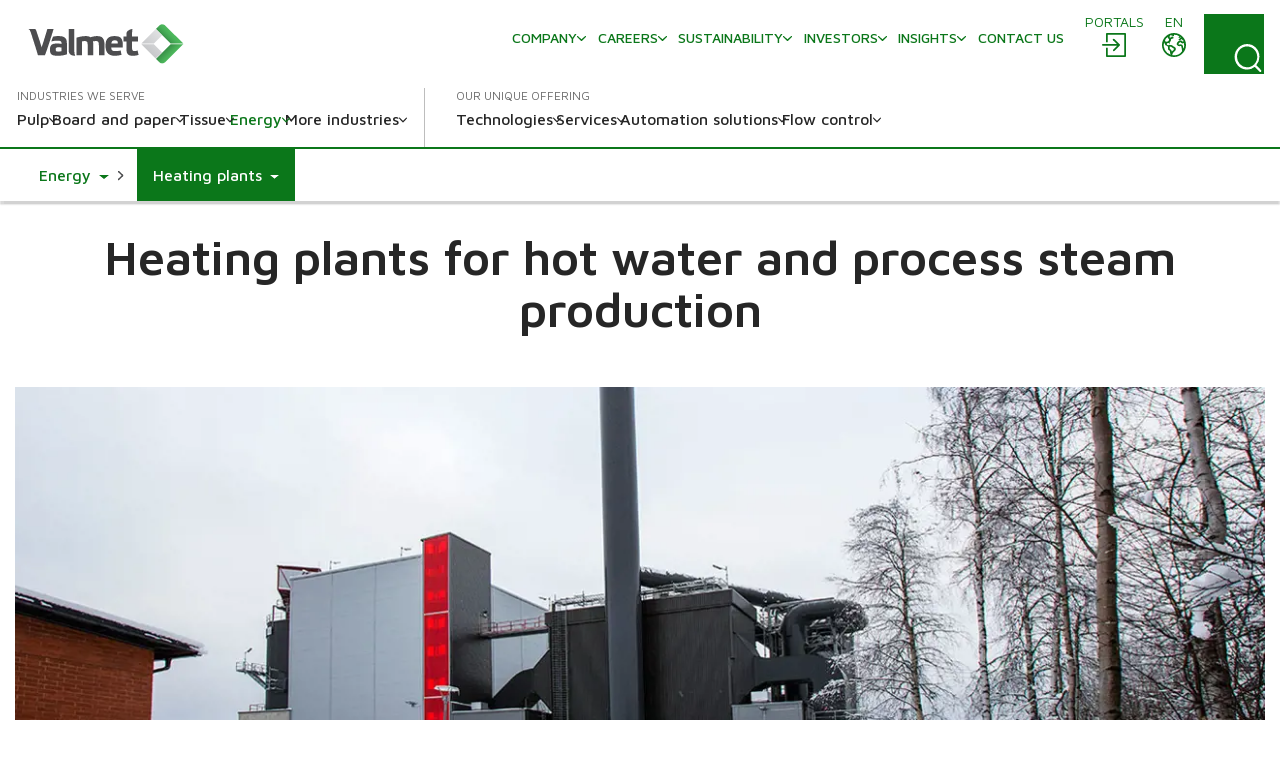

--- FILE ---
content_type: text/html; charset=utf-8
request_url: https://www.valmet.com/energyproduction/heating-plants/
body_size: 28867
content:

<!DOCTYPE html>
<html lang="en" class=" no-js">
    <head>
        <meta charset="utf-8">
        <meta http-equiv="X-UA-Compatible" content="IE=edge">
        <meta name="viewport" content="width=device-width, initial-scale=1">
    
        <meta name="title" property="title" content="Heating plants" />
<meta property="og:title" content="Heating plants" />
<meta name="description" property="description" content="With Valmet’s proven and reliable technology, you can produce heat or steam in a sustainable way. We offer heating plant solutions in the thermal capacity range from 10 to 150 MWth – all designed to meet customer needs and match the type of fuel available. The solutions are based either on BFB (bubbling fluidized bed) combustion or oil and gas (water-tube) technologies" />
<meta property="og:description" content="With Valmet’s proven and reliable technology, you can produce heat or steam in a sustainable way. We offer heating plant solutions in the thermal capacity range from 10 to 150 MWth – all designed to meet customer needs and match the type of fuel available. The solutions are based either on BFB (bubbling fluidized bed) combustion or oil and gas (water-tube) technologies" />
<meta property="og:image" content="https://www.valmet.com/globalassets/about-us/valmet-logo-1200x627px.jpg" />
<meta property="og:type" content="article" />

        <title>Heating plants</title>
        
        

<link href="https://www.valmet.com/energyproduction/heating-plants/" rel="canonical" />   
        <link rel="icon" href="/img/favicon.ico" type="image/x-icon" />
    
        <link rel="preconnect" href="https://fonts.googleapis.com">
        <link rel="stylesheet" href="https://fonts.googleapis.com/css2?family=Maven+Pro:wght@300;400;500;600;700&display=swap" nonce="t1ufIN5MkLnnEP8bnzjTSRD&#x2B;HB8fY&#x2B;GHAizdxuPo6l8=">
        <link rel="stylesheet" href="//maxcdn.bootstrapcdn.com/font-awesome/4.7.0/css/font-awesome.min.css" nonce="t1ufIN5MkLnnEP8bnzjTSRD&#x2B;HB8fY&#x2B;GHAizdxuPo6l8=">

        <link rel="stylesheet" href="/dist/css/vendors/globalVendors.css?v=f6b478bd965da813461919be230042f6" nonce="t1ufIN5MkLnnEP8bnzjTSRD&#x2B;HB8fY&#x2B;GHAizdxuPo6l8=" />
        <link rel="stylesheet" href="/dist/css/global.css?v=6b0e25814a899216d8e0169354a538e4" nonce="t1ufIN5MkLnnEP8bnzjTSRD&#x2B;HB8fY&#x2B;GHAizdxuPo6l8=" />

        
    
    




        <script>
            document.documentElement.classList.replace('no-js', 'js');
        </script>

        <script src="https://code.jquery.com/jquery-3.6.4.min.js"
                nonce="t1ufIN5MkLnnEP8bnzjTSRD&#x2B;HB8fY&#x2B;GHAizdxuPo6l8="
                integrity="sha256-oP6HI9z1XaZNBrJURtCoUT5SUnxFr8s3BzRl+cbzUq8="
                crossorigin="anonymous"></script>
        <script nonce="t1ufIN5MkLnnEP8bnzjTSRD&#x2B;HB8fY&#x2B;GHAizdxuPo6l8=">let CookieConsentVideosAccepted = true;</script>
    
        <script nonce="t1ufIN5MkLnnEP8bnzjTSRD&#x2B;HB8fY&#x2B;GHAizdxuPo6l8=">
!function(T,l,y){var S=T.location,k="script",D="instrumentationKey",C="ingestionendpoint",I="disableExceptionTracking",E="ai.device.",b="toLowerCase",w="crossOrigin",N="POST",e="appInsightsSDK",t=y.name||"appInsights";(y.name||T[e])&&(T[e]=t);var n=T[t]||function(d){var g=!1,f=!1,m={initialize:!0,queue:[],sv:"5",version:2,config:d};function v(e,t){var n={},a="Browser";return n[E+"id"]=a[b](),n[E+"type"]=a,n["ai.operation.name"]=S&&S.pathname||"_unknown_",n["ai.internal.sdkVersion"]="javascript:snippet_"+(m.sv||m.version),{time:function(){var e=new Date;function t(e){var t=""+e;return 1===t.length&&(t="0"+t),t}return e.getUTCFullYear()+"-"+t(1+e.getUTCMonth())+"-"+t(e.getUTCDate())+"T"+t(e.getUTCHours())+":"+t(e.getUTCMinutes())+":"+t(e.getUTCSeconds())+"."+((e.getUTCMilliseconds()/1e3).toFixed(3)+"").slice(2,5)+"Z"}(),iKey:e,name:"Microsoft.ApplicationInsights."+e.replace(/-/g,"")+"."+t,sampleRate:100,tags:n,data:{baseData:{ver:2}}}}var h=d.url||y.src;if(h){function a(e){var t,n,a,i,r,o,s,c,u,p,l;g=!0,m.queue=[],f||(f=!0,t=h,s=function(){var e={},t=d.connectionString;if(t)for(var n=t.split(";"),a=0;a<n.length;a++){var i=n[a].split("=");2===i.length&&(e[i[0][b]()]=i[1])}if(!e[C]){var r=e.endpointsuffix,o=r?e.location:null;e[C]="https://"+(o?o+".":"")+"dc."+(r||"services.visualstudio.com")}return e}(),c=s[D]||d[D]||"",u=s[C],p=u?u+"/v2/track":d.endpointUrl,(l=[]).push((n="SDK LOAD Failure: Failed to load Application Insights SDK script (See stack for details)",a=t,i=p,(o=(r=v(c,"Exception")).data).baseType="ExceptionData",o.baseData.exceptions=[{typeName:"SDKLoadFailed",message:n.replace(/\./g,"-"),hasFullStack:!1,stack:n+"\nSnippet failed to load ["+a+"] -- Telemetry is disabled\nHelp Link: https://go.microsoft.com/fwlink/?linkid=2128109\nHost: "+(S&&S.pathname||"_unknown_")+"\nEndpoint: "+i,parsedStack:[]}],r)),l.push(function(e,t,n,a){var i=v(c,"Message"),r=i.data;r.baseType="MessageData";var o=r.baseData;return o.message='AI (Internal): 99 message:"'+("SDK LOAD Failure: Failed to load Application Insights SDK script (See stack for details) ("+n+")").replace(/\"/g,"")+'"',o.properties={endpoint:a},i}(0,0,t,p)),function(e,t){if(JSON){var n=T.fetch;if(n&&!y.useXhr)n(t,{method:N,body:JSON.stringify(e),mode:"cors"});else if(XMLHttpRequest){var a=new XMLHttpRequest;a.open(N,t),a.setRequestHeader("Content-type","application/json"),a.send(JSON.stringify(e))}}}(l,p))}function i(e,t){f||setTimeout(function(){!t&&m.core||a()},500)}var e=function(){var n=l.createElement(k);n.src=h;var e=y[w];return!e&&""!==e||"undefined"==n[w]||(n[w]=e),n.onload=i,n.onerror=a,n.onreadystatechange=function(e,t){"loaded"!==n.readyState&&"complete"!==n.readyState||i(0,t)},n}();y.ld<0?l.getElementsByTagName("head")[0].appendChild(e):setTimeout(function(){l.getElementsByTagName(k)[0].parentNode.appendChild(e)},y.ld||0)}try{m.cookie=l.cookie}catch(p){}function t(e){for(;e.length;)!function(t){m[t]=function(){var e=arguments;g||m.queue.push(function(){m[t].apply(m,e)})}}(e.pop())}var n="track",r="TrackPage",o="TrackEvent";t([n+"Event",n+"PageView",n+"Exception",n+"Trace",n+"DependencyData",n+"Metric",n+"PageViewPerformance","start"+r,"stop"+r,"start"+o,"stop"+o,"addTelemetryInitializer","setAuthenticatedUserContext","clearAuthenticatedUserContext","flush"]),m.SeverityLevel={Verbose:0,Information:1,Warning:2,Error:3,Critical:4};var s=(d.extensionConfig||{}).ApplicationInsightsAnalytics||{};if(!0!==d[I]&&!0!==s[I]){var c="onerror";t(["_"+c]);var u=T[c];T[c]=function(e,t,n,a,i){var r=u&&u(e,t,n,a,i);return!0!==r&&m["_"+c]({message:e,url:t,lineNumber:n,columnNumber:a,error:i}),r},d.autoExceptionInstrumented=!0}return m}(y.cfg);function a(){y.onInit&&y.onInit(n)}(T[t]=n).queue&&0===n.queue.length?(n.queue.push(a),n.trackPageView({})):a()}(window,document,{src: "https://js.monitor.azure.com/scripts/b/ai.2.gbl.min.js", crossOrigin: "anonymous", cfg: {instrumentationKey: '2e179f35-c5ea-4d3f-8424-85b7140e7786', disableCookiesUsage: false }});
</script>

    
        <!-- Google Tag Manager -->
<script nonce="t1ufIN5MkLnnEP8bnzjTSRD+HB8fY+GHAizdxuPo6l8=" >(function(w,d,s,l,i){w[l]=w[l]||[];w[l].push(

{'gtm.start': new Date().getTime(),event:'gtm.js'}
);var f=d.getElementsByTagName(s)[0],
j=d.createElement(s),dl=l!='dataLayer'?'&l='+l:'';j.async=true;j.src=
'https://www.googletagmanager.com/gtm.js?id='+i+dl;f.parentNode.insertBefore(j,f);
})(window,document,'script','dataLayer','GTM-NPDVSH');</script>
<!-- End Google Tag Manager -->
<script nonce="t1ufIN5MkLnnEP8bnzjTSRD+HB8fY+GHAizdxuPo6l8="  type="text/javascript" async src="https://bot.leadoo.com/bot/dynamic/chat.js?company=R4l9ZUS"></script>

        
    </head>
    <body id="top" class="productpage">
        <!-- Google Tag Manager (noscript) -->
<noscript><iframe src="https://www.googletagmanager.com/ns.html?id=GTM-NPDVSH"
height="0" width="0" style="display:none;visibility:hidden"></iframe></noscript>
<!-- End Google Tag Manager (noscript) -->

        
    
        



<div class="page-wrapper">
    






<div id="header" class="container collapse">
    <div class="top-row">
        <div class="header-logo">

<a href="/" title="Valmet logo">
    <img src="/globalassets/_homepageblocks/valmet_logo.svg" width="180" height="49" alt="Valmet logo" class="img-responsive-cover lazyload"
         data-src="/globalassets/_homepageblocks/valmet_logo.svg" data-fallback="/globalassets/_homepageblocks/valmet_logo.svg" svg />
</a>        </div>
        <div id="tools">
                <div class="login">
                    <div id="login" class="btn-group knock">
                        <a class="btn" href="/login/" aria-labelledby="menu-login-label">
                            <span class="local-site">
                                <span class="local-website-label" id="menu-login-label">Portals</span>
                                <svg xmlns="http://www.w3.org/2000/svg" width="26" height="26" viewBox="0 0 26 26" class="icon-login" fill="currentColor" aria-hidden="true"><path d="M5.9 1a1 1 0 0 0-.9.9v8.4h1.8V2.8h16.4v20.4H6.8v-7.5H5v8.4a1 1 0 0 0 .9.9h18.2a1 1 0 0 0 .9-.9V1.9a1 1 0 0 0-.9-.9zm6.9 5.8L12 7a1 1 0 0 0 0 1.3l4 3.7H2a1 1 0 0 0-1 .9 1 1 0 0 0 1 .9h14l-3.8 3.8a1 1 0 0 0 0 1.3 1 1 0 0 0 1.3 0l5.3-5.4a1 1 0 0 0 0-1.2L13.4 7z" /></svg>
                            </span>
                        </a>
                    </div>
                </div>
            <div class="lang">
                <div id="lang-sel" class="btn-group knock">
                    <button type="button" class="btn lang dropdown-toggle" aria-expanded="false" id="langDropdown" aria-labelledby="menu-language-toggle-label">
                        <svg xmlns="http://www.w3.org/2000/svg" width="26" height="26" viewBox="0 0 512 512" fill="none" class="icon-close" stroke="currentColor" aria-hidden="true"><path stroke-linecap="round" stroke-linejoin="round" stroke-width="32" d="M368 368 144 144m224 0L144 368" /></svg>
                        <span class="local-site">
                            <span class="local-website-label" id="menu-language-toggle-label">en</span>
                            <svg xmlns="http://www.w3.org/2000/svg" width="26" height="26" viewBox="0 0 26 26" class="icon-globe" fill="currentColor" aria-hidden="true"><path d="M13 1a12 12 0 1 0 0 24 12 12 0 0 0 0-24m0 1.7q3.3 0 5.8 1.8h-.5q-.6.2-.8.9c0 .4.6.5.9.5q.8 0 .8-.7-.1-.5-.4-.7l1 .8q-.5.4-.9 1-.1.4-.6.5l-.5.1c-.4.3-.2 1 .2 1.3a1.3 1.3 0 0 0 1.5-.3q.3-.6 1-.8l.5.2q.3.3.2.7c.1.5.5.2.8 0l.5 1q-.3.8-1.2.4l-1.1-.9-1.4.1q-.7 0-1.4.5-.4.7-1 1.2-1.1 1-.5 2.5a3 3 0 0 0 2.5 1.4c1-.1 2-.7 2 .8l.3 1.4.2 1.3.2 1.6a10 10 0 0 1-9.8 3.8v-.3a5 5 0 0 1 1.1-2.4l1.9-1.7a3 3 0 0 0 .4-2.5c-.3-1.2-2-1.6-2.8-2.2q-.7-.8-1.6-1h-1q-.3-.2-.7-.2c-.6 0-.9.6-1.5.5s-1.1-.7-1.3-1.2q0-1 1-1h.8q.4.2.7.6c.5.3.6-.2.5-.6 0-.7-.2-1 .4-1.5q.7-.4.7-1.1v-.9l.7-.7c.6-.4 2.7-.3 1.8-1.5-.2-.3-.7-.9-1-1q-.8.2-1.2.8-.8.7-1.6.1c-.8-.6.4-.7.6-1.1L9 3.5l.6-.2.4.1q.6-.1 1 .1.5.5 1.1.7.8 0 1-.6zm-6.2 2a2 2 0 0 0 .4 1.7q.8.4.9 1 .1.8-.4 1.2l-.4.6q-.2.2-.5.2l-1.5.3c-.9.3-1-1-1.3-1.6q1-2 2.8-3.3m12.8 5.5.6.6 1.2.5q.6.1 1.6-.4a10 10 0 0 1-.6 6v-.3q-.1-.8-.4-1.4.2-1.2-.5-2.2-1.1-1-2.5-.7c-.4 0-2.2.3-1.5-.7l.6-.5q0-.4.4-.6.4-.3 1-.3M3 10.3l1.3 2.5c.5 1 1.9.8 2.5 1.7.5 1 0 2 .3 3 .3.6 1 .7 1.5 1.2q.5.8.5 1.8l.4 2.2A10.3 10.3 0 0 1 3 10.3m6 4.3.8.1q.4.1.7.4l2 1.3q.8.4.3 1.2t-1.5 1.5c-.1 0-.4.5-.6.4l-.1-.7a3 3 0 0 0-1.2-1.6l-.7-.5v-1.9q-.1-.3.1-.2z" /></svg>
                        </span>
                    </button>
                    <ul id="langDropDownUL" class="dropdown-menu dropdown-menu-right" role="menu" aria-labelledby="langDropdown">
                            <li class="headerLanguage" role="menuitem"><a href="/zh/">&#x4E2D;&#x6587; - Chinese</a></li>
                            <li class="headerLanguage" role="menuitem"><a href="/fi/">Suomi - Finnish</a></li>
                            <li class="headerLanguage" role="menuitem"><a href="/fr/">Fran&#xE7;ais - French</a></li>
                            <li class="headerLanguage" role="menuitem"><a href="/de/">Deutsch - German</a></li>
                            <li class="headerLanguage" role="menuitem"><a href="/ja/">&#x65E5;&#x672C;&#x8A9E; - Japanese</a></li>
                            <li class="headerLanguage" role="menuitem"><a href="/kr/">&#xD55C;&#xAD6D;&#xC5B4;(&#xB300;&#xD55C;&#xBBFC;&#xAD6D;) - Korean</a></li>
                            <li class="headerLanguage" role="menuitem"><a href="/pl/">Polski - Polish</a></li>
                            <li class="headerLanguage" role="menuitem"><a href="/pt/">Portugu&#xEA;s - Portuguese</a></li>
                            <li class="headerLanguage" role="menuitem"><a href="/es/">Espa&#xF1;ol - Spanish</a></li>
                            <li class="headerLanguage" role="menuitem"><a href="/sv/">Svenska - Swedish</a></li>
                            <li class="headerLanguage" role="menuitem"><a href="/th-TH/">&#xE44;&#xE17;&#xE22; - Thai</a></li>
                    </ul>
                </div>
            </div>
            <div class="search">
                <form action="/search/" method="get">
                    <button id="search-button" class="btn search-button collapsed"
                            data-bs-toggle="collapse" data-bs-target="#search-input" data-toggle="collapse"
                            data-target="#search-input" aria-controls="search-input" aria-label="Search">
                        <svg xmlns="http://www.w3.org/2000/svg" width="22" height="23" viewBox="0 0 22 23" class="search-icon" fill="currentColor" aria-hidden="true"><path d="m21.7 21.4-3.9-4a10.7 10.7 0 0 0-.5-14.5A10 10 0 0 0 3.2 3c-4 3.8-4.3 10.2-.7 14.4a10 10 0 0 0 14 1.4l4 4q.6.6 1.2 0t0-1.3M2 10.4C1.9 5.8 5.6 2 10.2 2s8.4 3.8 8.4 8.6-3.8 8.6-8.4 8.6A8.5 8.5 0 0 1 2 10.5" /></svg>
                        <svg xmlns="http://www.w3.org/2000/svg" width="26" height="26" viewBox="0 0 512 512" fill="none" class="close-icon" stroke="currentColor" aria-hidden="true"><path stroke-linecap="round" stroke-linejoin="round" stroke-width="32" d="M368 368 144 144m224 0L144 368" /></svg>
                    </button>
                    <div id="search-input" class="input-group collapse no-padding">
                        <div class="input-wrapper">
                            <button type="submit" class="search-submit" aria-label="Search submit">
                                <svg xmlns="http://www.w3.org/2000/svg" width="22" height="23" viewBox="0 0 22 23" class="search-icon" fill="currentColor" aria-hidden="true"><path d="m21.7 21.4-3.9-4a10.7 10.7 0 0 0-.5-14.5A10 10 0 0 0 3.2 3c-4 3.8-4.3 10.2-.7 14.4a10 10 0 0 0 14 1.4l4 4q.6.6 1.2 0t0-1.3M2 10.4C1.9 5.8 5.6 2 10.2 2s8.4 3.8 8.4 8.6-3.8 8.6-8.4 8.6A8.5 8.5 0 0 1 2 10.5" /></svg>
                            </button>
                            <input type="text" class="form-control" name="q" autocomplete="off" placeholder="Search">
                        </div>
                    </div>
                </form>
            </div>
            <button type="button" class="navbar-toggle collapsed" data-bs-toggle="collapse" data-bs-target="#header" data-toggle="collapse" data-target="#header" aria-expanded="false" aria-controls="navbar">
                <svg xmlns="http://www.w3.org/2000/svg" width="28" height="20" viewBox="0 0 28 20" class="open-icon" fill="currentColor" aria-hidden="true"><path d="M27 2H1a1 1 0 1 1 0-2h26a1 1 0 0 1 0 2m0 9H1a1 1 0 0 1 0-2h26a1 1 0 0 1 0 2m0 9H1a1 1 0 0 1 0-2h26a1 1 0 0 1 0 2" /></svg>
                <svg xmlns="http://www.w3.org/2000/svg" width="26" height="26" viewBox="0 0 512 512" fill="none" class="close-icon" stroke="currentColor" aria-hidden="true"><path stroke-linecap="round" stroke-linejoin="round" stroke-width="32" d="M368 368 144 144m224 0L144 368" /></svg>
                <span class="sr-only"></span>
            </button>
        </div>
        <div class="navi">
            <nav class="navbar navbar-default navbar-static-top">
                <div class="navbar-collapse collapse">
                    <div id="topnav" class="flex-container">

                            <div class="tertiary-nav">
                                    <div class="nav navbar-nav tertiary">
                                            <a class="nav-item link-login-mobile" href="/login/">
                                                <span>
                                                    <svg xmlns="http://www.w3.org/2000/svg" width="26" height="26" viewBox="0 0 26 26" class="icon-login-mobile" fill="currentColor" aria-hidden="true"><path d="M5.9 1a1 1 0 0 0-.9.9v8.4h1.8V2.8h16.4v20.4H6.8v-7.5H5v8.4a1 1 0 0 0 .9.9h18.2a1 1 0 0 0 .9-.9V1.9a1 1 0 0 0-.9-.9zm6.9 5.8L12 7a1 1 0 0 0 0 1.3l4 3.7H2a1 1 0 0 0-1 .9 1 1 0 0 0 1 .9h14l-3.8 3.8a1 1 0 0 0 0 1.3 1 1 0 0 0 1.3 0l5.3-5.4a1 1 0 0 0 0-1.2L13.4 7z" /></svg>
                                                    Portals
                                                </span>
                                            </a>
                                    
                                            <a class="nav-item company-heading" href="#">
                                                <span>Company</span>
                                                <div class="caret">
                                                    <svg xmlns="http://www.w3.org/2000/svg" viewBox="0 0 10 6" width="10" height="6" fill="none" stroke-width="1.5" stroke-linecap="round" stroke-linejoin="round" class="navigation__icon" stroke="currentColor" aria-hidden="true"><path d="M0.75 0.75L5 5.25L9.25 0.75" /></svg>
                                                </div>
                                            </a>
                                            <div class="collapse menu-section company-section">
        <a class="nav-item lvl-1  has-children" href="/about-us/"  >
            <span>Company</span>

                <span class="caret">
                    <svg xmlns="http://www.w3.org/2000/svg" viewBox="0 0 10 6" width="10" height="6" fill="none" stroke-width="1.5" stroke-linecap="round" stroke-linejoin="round" class="navigation__icon" stroke="currentColor" aria-hidden="true"><path d="M0.75 0.75L5 5.25L9.25 0.75" /></svg>
                </span>
        </a>
                    <div class="collapse menu-section">

        <a class="nav-item lvl-1 menu-section__heading  has-children" href="/about-us/"  >
            <span>Company</span>

        </a>

                        <div class="menu-section__sub-section">
                                <div class="menu-section__sub-section__column">
        <a class="nav-item lvl-2 menu-section__sub-heading  has-children" href="/about-us/"  >
            <span>About us</span>

                <span class="caret">
                    <svg xmlns="http://www.w3.org/2000/svg" viewBox="0 0 10 6" width="10" height="6" fill="none" stroke-width="1.5" stroke-linecap="round" stroke-linejoin="round" class="navigation__icon" stroke="currentColor" aria-hidden="true"><path d="M0.75 0.75L5 5.25L9.25 0.75" /></svg>
                </span>
        </a>
                                        <div class="menu-section__sub-items collapse">
        <a class="nav-item lvl-3 " href="/about-us/about/strategy/"   data-mob-id="60799">
            <span>Strategy</span>

        </a>
        <a class="nav-item lvl-3 " href="/about-us/about/policies/"   data-mob-id="57384">
            <span>Policies</span>

        </a>
        <a class="nav-item lvl-3 " href="/about-us/about/management/"   data-mob-id="60837">
            <span>Management</span>

        </a>
                                                            <button type="button" class="menu-section__sub-items__more">
                                                                <span>More</span>
                                                                <div class="caret">
                                                                    <svg xmlns="http://www.w3.org/2000/svg" viewBox="0 0 10 6" width="10" height="6" fill="none" stroke-width="1.5" stroke-linecap="round" stroke-linejoin="round" class="navigation__icon" stroke="currentColor" aria-hidden="true"><path d="M0.75 0.75L5 5.25L9.25 0.75" /></svg>
                                                                </div>
                                                            </button>
        <a class="nav-item lvl-3 visible-mobile " href="/about-us/about/research-and-development/"   data-mob-id="61843">
            <span>Research and development</span>

        </a>
        <a class="nav-item lvl-3 visible-mobile " href="/about-us/about/history/"   data-mob-id="57643">
            <span>Our journey</span>

        </a>
        <a class="nav-item lvl-3 visible-mobile " href="/about-us/about/code-of-conduct/"   data-mob-id="61073">
            <span>Code of Conduct</span>

        </a>
        <a class="nav-item lvl-3 visible-mobile " href="/about-us/about/procurement/"   data-mob-id="65973">
            <span>Procurement</span>

        </a>
        <a class="nav-item lvl-3 visible-mobile " href="/about-us/about/brand/"   data-mob-id="140133">
            <span>Brand</span>

        </a>
        <a class="nav-item lvl-3 visible-mobile " href="/about-us/about/valmets-value-creation/"   data-mob-id="62107">
            <span>Value creation model</span>

        </a>
                                        </div>
                                </div>
                                <div class="menu-section__sub-section__column">
        <a class="nav-item lvl-2 menu-section__sub-heading  has-children" href="/media/"  >
            <span>Media</span>

                <span class="caret">
                    <svg xmlns="http://www.w3.org/2000/svg" viewBox="0 0 10 6" width="10" height="6" fill="none" stroke-width="1.5" stroke-linecap="round" stroke-linejoin="round" class="navigation__icon" stroke="currentColor" aria-hidden="true"><path d="M0.75 0.75L5 5.25L9.25 0.75" /></svg>
                </span>
        </a>
                                        <div class="menu-section__sub-items collapse">
        <a class="nav-item lvl-3 " href="/media/news/"   data-mob-id="94825">
            <span>News</span>

        </a>
        <a class="nav-item lvl-3 " href="/media/news/subscribe-to-releases/"   data-mob-id="148375">
            <span>Subscribe to releases</span>

        </a>
        <a class="nav-item lvl-3 " href="/media/image-gallery/"   data-mob-id="133652">
            <span>Image gallery</span>

        </a>
                                        </div>
                                </div>
                                <div class="menu-section__sub-section__column">
        <a class="nav-item lvl-2 menu-section__sub-heading " href="/media/events-calendar/"  target="_top" >
            <span>Events</span>

        </a>
                                        <div class="menu-section__sub-items collapse">
                                        </div>
                                </div>
                        </div>
                    </div>
        <a class="nav-item lvl-1  has-children" href="/careers/"  >
            <span>Careers</span>

                <span class="caret">
                    <svg xmlns="http://www.w3.org/2000/svg" viewBox="0 0 10 6" width="10" height="6" fill="none" stroke-width="1.5" stroke-linecap="round" stroke-linejoin="round" class="navigation__icon" stroke="currentColor" aria-hidden="true"><path d="M0.75 0.75L5 5.25L9.25 0.75" /></svg>
                </span>
        </a>
                    <div class="collapse menu-section">

        <a class="nav-item lvl-1 menu-section__heading  has-children" href="/careers/"  >
            <span>Careers</span>

        </a>

                        <div class="menu-section__sub-section">
                                <div class="menu-section__sub-section__column">
        <a class="nav-item lvl-2 menu-section__sub-heading  has-children" href="/careers/"  >
            <span>Careers at Valmet</span>

                <span class="caret">
                    <svg xmlns="http://www.w3.org/2000/svg" viewBox="0 0 10 6" width="10" height="6" fill="none" stroke-width="1.5" stroke-linecap="round" stroke-linejoin="round" class="navigation__icon" stroke="currentColor" aria-hidden="true"><path d="M0.75 0.75L5 5.25L9.25 0.75" /></svg>
                </span>
        </a>
                                        <div class="menu-section__sub-items collapse">
        <a class="nav-item lvl-3 " href="/careers/careers-at-valmet/engineering/"   data-mob-id="61164">
            <span>Engineering</span>

        </a>
        <a class="nav-item lvl-3 " href="/careers/careers-at-valmet/sales/"   data-mob-id="61163">
            <span>Sales</span>

        </a>
        <a class="nav-item lvl-3 " href="/careers/careers-at-valmet/field-services/"   data-mob-id="61162">
            <span>Field services</span>

        </a>
        <a class="nav-item lvl-3 " href="/careers/careers-at-valmet/students-and-recent-graduates/"   data-mob-id="61153">
            <span>Students &amp; Recent Graduates</span>

        </a>
                                        </div>
                                </div>
                                <div class="menu-section__sub-section__column">
        <a class="nav-item lvl-2 menu-section__sub-heading " href="https://valmet.wd103.myworkdayjobs.com/en-US/External"  target="_blank" >
            <span>Open jobs</span>

        </a>
                                        <div class="menu-section__sub-items collapse">
                                        </div>
        <a class="nav-item lvl-2 menu-section__sub-heading  has-children" href="/careers/working-with-us/"  >
            <span>Working with us</span>

                <span class="caret">
                    <svg xmlns="http://www.w3.org/2000/svg" viewBox="0 0 10 6" width="10" height="6" fill="none" stroke-width="1.5" stroke-linecap="round" stroke-linejoin="round" class="navigation__icon" stroke="currentColor" aria-hidden="true"><path d="M0.75 0.75L5 5.25L9.25 0.75" /></svg>
                </span>
        </a>
                                        <div class="menu-section__sub-items collapse">
        <a class="nav-item lvl-3 " href="/careers/working-with-us/our-values/"   data-mob-id="61148">
            <span>Our Values</span>

        </a>
        <a class="nav-item lvl-3 " href="/careers/working-with-us/your-development/"   data-mob-id="61160">
            <span>Your development &amp; wellbeing</span>

        </a>
        <a class="nav-item lvl-3 " href="/careers/working-with-us/benefits--what-we-offer/"   data-mob-id="61161">
            <span>Benefits &#x2013; what we offer</span>

        </a>
        <a class="nav-item lvl-3 " href="/careers/working-with-us/diversity-and-inclusion/"   data-mob-id="61152">
            <span>Diversity and inclusion</span>

        </a>
                                        </div>
                                </div>
                                <div class="menu-section__sub-section__column">
        <a class="nav-item lvl-2 menu-section__sub-heading " href="//www.valmet.com/insights/?content-type=career-story"  >
            <span>Career stories</span>

        </a>
                                        <div class="menu-section__sub-items collapse">
                                        </div>
        <a class="nav-item lvl-2 menu-section__sub-heading " href="/careers/how-to-apply-faq/"  >
            <span>How to apply FAQ</span>

        </a>
                                        <div class="menu-section__sub-items collapse">
                                        </div>
        <a class="nav-item lvl-2 menu-section__sub-heading " href="/careers/contact-us/"  >
            <span>Contact us</span>

        </a>
                                        <div class="menu-section__sub-items collapse">
                                        </div>
                                </div>
                        </div>
                    </div>
        <a class="nav-item lvl-1  has-children" href="/sustainability/"  >
            <span>Sustainability</span>

                <span class="caret">
                    <svg xmlns="http://www.w3.org/2000/svg" viewBox="0 0 10 6" width="10" height="6" fill="none" stroke-width="1.5" stroke-linecap="round" stroke-linejoin="round" class="navigation__icon" stroke="currentColor" aria-hidden="true"><path d="M0.75 0.75L5 5.25L9.25 0.75" /></svg>
                </span>
        </a>
                    <div class="collapse menu-section">

        <a class="nav-item lvl-1 menu-section__heading  has-children" href="/sustainability/"  >
            <span>Sustainability</span>

        </a>

                        <div class="menu-section__sub-section">
                                <div class="menu-section__sub-section__column">
        <a class="nav-item lvl-2 menu-section__sub-heading  has-children" href="/sustainability/sustainability-at-valmet/"  >
            <span>Sustainability at Valmet</span>

                <span class="caret">
                    <svg xmlns="http://www.w3.org/2000/svg" viewBox="0 0 10 6" width="10" height="6" fill="none" stroke-width="1.5" stroke-linecap="round" stroke-linejoin="round" class="navigation__icon" stroke="currentColor" aria-hidden="true"><path d="M0.75 0.75L5 5.25L9.25 0.75" /></svg>
                </span>
        </a>
                                        <div class="menu-section__sub-items collapse">
        <a class="nav-item lvl-3 " href="/sustainability/sustainability-at-valmet/sustainability-agenda/"   data-mob-id="56708">
            <span>Sustainability agenda</span>

        </a>
        <a class="nav-item lvl-3 " href="/sustainability/sustainability-at-valmet/risks-and-opportunities/"   data-mob-id="56711">
            <span>Sustainability risks and opportunities</span>

        </a>
        <a class="nav-item lvl-3 " href="/insights/articles/sustainability/"   data-mob-id="56712">
            <span>Sustainability articles</span>

        </a>
        <a class="nav-item lvl-3 " href="/sustainability/sustainability-at-valmet/how-we-live-sustainability-at-valmet/"   data-mob-id="137918">
            <span>Explore how we live sustainably at Valmet</span>

        </a>
                                        </div>
        <a class="nav-item lvl-2 menu-section__sub-heading  has-children" href="/sustainability/circular-economy/"  >
            <span>Circularity</span>

                <span class="caret">
                    <svg xmlns="http://www.w3.org/2000/svg" viewBox="0 0 10 6" width="10" height="6" fill="none" stroke-width="1.5" stroke-linecap="round" stroke-linejoin="round" class="navigation__icon" stroke="currentColor" aria-hidden="true"><path d="M0.75 0.75L5 5.25L9.25 0.75" /></svg>
                </span>
        </a>
                                        <div class="menu-section__sub-items collapse">
        <a class="nav-item lvl-3 " href="/sustainability/circular-economy/enabling-a-circular-economy-for-our-customers/"   data-mob-id="56714">
            <span>Enabling a circular economy for our customers</span>

        </a>
        <a class="nav-item lvl-3 " href="/sustainability/circular-economy/circular-economy-in-our-own-operations/"   data-mob-id="56715">
            <span>Circular economy in our own operations</span>

        </a>
                                        </div>
                                </div>
                                <div class="menu-section__sub-section__column">
        <a class="nav-item lvl-2 menu-section__sub-heading " href="/sustainability/climate-program/"  >
            <span>Climate</span>

        </a>
                                        <div class="menu-section__sub-items collapse">
                                        </div>
        <a class="nav-item lvl-2 menu-section__sub-heading  has-children" href="/sustainability/environmental-efficiency/"  >
            <span>Environmental efficiency</span>

                <span class="caret">
                    <svg xmlns="http://www.w3.org/2000/svg" viewBox="0 0 10 6" width="10" height="6" fill="none" stroke-width="1.5" stroke-linecap="round" stroke-linejoin="round" class="navigation__icon" stroke="currentColor" aria-hidden="true"><path d="M0.75 0.75L5 5.25L9.25 0.75" /></svg>
                </span>
        </a>
                                        <div class="menu-section__sub-items collapse">
        <a class="nav-item lvl-3 " href="/sustainability/environmental-efficiency/circular-based-waste-management-plan-at-valmet/"   data-mob-id="149609">
            <span>Circular-based waste management plan</span>

        </a>
                                        </div>
        <a class="nav-item lvl-2 menu-section__sub-heading " href="/sustainability/engaged-workplace/"  >
            <span>Engaged workplace</span>

        </a>
                                        <div class="menu-section__sub-items collapse">
                                        </div>
        <a class="nav-item lvl-2 menu-section__sub-heading " href="/sustainability/health-and-safety/"  >
            <span>Health and safety</span>

        </a>
                                        <div class="menu-section__sub-items collapse">
                                        </div>
                                </div>
                                <div class="menu-section__sub-section__column">
        <a class="nav-item lvl-2 menu-section__sub-heading  has-children" href="/sustainability/corporate-citizenship/"  >
            <span>Corporate citizenship</span>

                <span class="caret">
                    <svg xmlns="http://www.w3.org/2000/svg" viewBox="0 0 10 6" width="10" height="6" fill="none" stroke-width="1.5" stroke-linecap="round" stroke-linejoin="round" class="navigation__icon" stroke="currentColor" aria-hidden="true"><path d="M0.75 0.75L5 5.25L9.25 0.75" /></svg>
                </span>
        </a>
                                        <div class="menu-section__sub-items collapse">
        <a class="nav-item lvl-3 " href="/sustainability/corporate-citizenship/sponsorships-donations/"   data-mob-id="56722">
            <span>Sponsorships and donations</span>

        </a>
        <a class="nav-item lvl-3 " href="/sustainability/corporate-citizenship/global-social-responsibility-program/"   data-mob-id="56724">
            <span>Global social responsibility program</span>

        </a>
                                        </div>
        <a class="nav-item lvl-2 menu-section__sub-heading  has-children" href="/sustainability/ethical-business-practices/"  >
            <span>Ethical business practices</span>

                <span class="caret">
                    <svg xmlns="http://www.w3.org/2000/svg" viewBox="0 0 10 6" width="10" height="6" fill="none" stroke-width="1.5" stroke-linecap="round" stroke-linejoin="round" class="navigation__icon" stroke="currentColor" aria-hidden="true"><path d="M0.75 0.75L5 5.25L9.25 0.75" /></svg>
                </span>
        </a>
                                        <div class="menu-section__sub-items collapse">
        <a class="nav-item lvl-3 " href="/sustainability/ethical-business-practices/valmets-and-human-rights/"   data-mob-id="56726">
            <span>Human rights management</span>

        </a>
        <a class="nav-item lvl-3 " href="/sustainability/ethical-business-practices/sustainability-management/"   data-mob-id="56727">
            <span>Sustainability management</span>

        </a>
                                        </div>
                                </div>
                                <div class="menu-section__sub-section__column">
        <a class="nav-item lvl-2 menu-section__sub-heading  has-children" href="/sustainability/sustainable-supply-chain/"  >
            <span>Sustainable supply chain</span>

                <span class="caret">
                    <svg xmlns="http://www.w3.org/2000/svg" viewBox="0 0 10 6" width="10" height="6" fill="none" stroke-width="1.5" stroke-linecap="round" stroke-linejoin="round" class="navigation__icon" stroke="currentColor" aria-hidden="true"><path d="M0.75 0.75L5 5.25L9.25 0.75" /></svg>
                </span>
        </a>
                                        <div class="menu-section__sub-items collapse">
        <a class="nav-item lvl-3 " href="/sustainability/sustainable-supply-chain/supplier-sustainability-program/"   data-mob-id="56730">
            <span>Supplier sustainability engagement program</span>

        </a>
                                        </div>
        <a class="nav-item lvl-2 menu-section__sub-heading " href="/sustainability/sustainability-reporting/"  >
            <span>Transparent reporting</span>

        </a>
                                        <div class="menu-section__sub-items collapse">
                                        </div>
                                </div>
                        </div>
                    </div>
        <a class="nav-item lvl-1  has-children" href="/investors/"  >
            <span>Investors</span>

                <span class="caret">
                    <svg xmlns="http://www.w3.org/2000/svg" viewBox="0 0 10 6" width="10" height="6" fill="none" stroke-width="1.5" stroke-linecap="round" stroke-linejoin="round" class="navigation__icon" stroke="currentColor" aria-hidden="true"><path d="M0.75 0.75L5 5.25L9.25 0.75" /></svg>
                </span>
        </a>
                    <div class="collapse menu-section">

        <a class="nav-item lvl-1 menu-section__heading  has-children" href="/investors/"  >
            <span>Investors</span>

        </a>

                        <div class="menu-section__sub-section">
                                <div class="menu-section__sub-section__column">
        <a class="nav-item lvl-2 menu-section__sub-heading  has-children" href="/investors/valmet-as-an-investment/"  >
            <span>Valmet as an investment</span>

                <span class="caret">
                    <svg xmlns="http://www.w3.org/2000/svg" viewBox="0 0 10 6" width="10" height="6" fill="none" stroke-width="1.5" stroke-linecap="round" stroke-linejoin="round" class="navigation__icon" stroke="currentColor" aria-hidden="true"><path d="M0.75 0.75L5 5.25L9.25 0.75" /></svg>
                </span>
        </a>
                                        <div class="menu-section__sub-items collapse">
        <a class="nav-item lvl-3 " href="/investors/valmet-as-an-investment/valmet-factsheet/"   data-mob-id="69476">
            <span>Valmet factsheet</span>

        </a>
        <a class="nav-item lvl-3 " href="/investors/valmet-as-an-investment/strategy-and-financial-targets/"   data-mob-id="69477">
            <span>Strategy and financial targets</span>

        </a>
        <a class="nav-item lvl-3 " href="/investors/valmet-as-an-investment/segments/"   data-mob-id="69478">
            <span>Segments</span>

        </a>
                                                            <button type="button" class="menu-section__sub-items__more">
                                                                <span>More</span>
                                                                <div class="caret">
                                                                    <svg xmlns="http://www.w3.org/2000/svg" viewBox="0 0 10 6" width="10" height="6" fill="none" stroke-width="1.5" stroke-linecap="round" stroke-linejoin="round" class="navigation__icon" stroke="currentColor" aria-hidden="true"><path d="M0.75 0.75L5 5.25L9.25 0.75" /></svg>
                                                                </div>
                                                            </button>
        <a class="nav-item lvl-3 visible-mobile " href="/investors/valmet-as-an-investment/BAs/"   data-mob-id="69479">
            <span>Business areas</span>

        </a>
        <a class="nav-item lvl-3 visible-mobile " href="/investors/valmet-as-an-investment/outlook-growth-drivers-and-risks/"   data-mob-id="69491">
            <span>Outlook, growth drivers and risks</span>

        </a>
        <a class="nav-item lvl-3 visible-mobile " href="/investors/valmet-as-an-investment/orders-received/"   data-mob-id="69495">
            <span>Orders received</span>

        </a>
        <a class="nav-item lvl-3 visible-mobile " href="/investors/valmet-as-an-investment/order-backlog/"   data-mob-id="69496">
            <span>Order backlog</span>

        </a>
        <a class="nav-item lvl-3 visible-mobile " href="/investors/valmet-as-an-investment/rd/"   data-mob-id="69502">
            <span>R&amp;D</span>

        </a>
        <a class="nav-item lvl-3 visible-mobile " href="/investors/valmet-as-an-investment/competitors/"   data-mob-id="69503">
            <span>Competitors</span>

        </a>
        <a class="nav-item lvl-3 visible-mobile " href="/investors/valmet-as-an-investment/acquisitions-and-disposals/"   data-mob-id="69504">
            <span>M&amp;A</span>

        </a>
        <a class="nav-item lvl-3 visible-mobile " href="/investors/valmet-as-an-investment/external-data-providers/"   data-mob-id="69511">
            <span>External data providers</span>

        </a>
                                        </div>
        <a class="nav-item lvl-2 menu-section__sub-heading  has-children" href="/investors/reports-and-presentations/"  >
            <span>All financial reports and presentations</span>

                <span class="caret">
                    <svg xmlns="http://www.w3.org/2000/svg" viewBox="0 0 10 6" width="10" height="6" fill="none" stroke-width="1.5" stroke-linecap="round" stroke-linejoin="round" class="navigation__icon" stroke="currentColor" aria-hidden="true"><path d="M0.75 0.75L5 5.25L9.25 0.75" /></svg>
                </span>
        </a>
                                        <div class="menu-section__sub-items collapse">
        <a class="nav-item lvl-3 " href="/investors/reports-and-presentations/other-presentations/"   data-mob-id="66999">
            <span>Roadshow and other presentations</span>

        </a>
        <a class="nav-item lvl-3 " href="/investors/reports-and-presentations/capital-markets-days-presentations/"   data-mob-id="67000">
            <span>Capital Markets Days&#x27; presentations</span>

        </a>
        <a class="nav-item lvl-3 " href="/investors/reports-and-presentations/neles-reports-archive/"   data-mob-id="66998">
            <span>Neles reports archive</span>

        </a>
                                        </div>
        <a class="nav-item lvl-2 menu-section__sub-heading " href="/investors/sustainable-investment/"  >
            <span>Sustainability for investors</span>

        </a>
                                        <div class="menu-section__sub-items collapse">
                                        </div>
                                </div>
                                <div class="menu-section__sub-section__column">
        <a class="nav-item lvl-2 menu-section__sub-heading  has-children" href="/media/news/"  target="_top" >
            <span>Releases</span>

                <span class="caret">
                    <svg xmlns="http://www.w3.org/2000/svg" viewBox="0 0 10 6" width="10" height="6" fill="none" stroke-width="1.5" stroke-linecap="round" stroke-linejoin="round" class="navigation__icon" stroke="currentColor" aria-hidden="true"><path d="M0.75 0.75L5 5.25L9.25 0.75" /></svg>
                </span>
        </a>
                                        <div class="menu-section__sub-items collapse">
        <a class="nav-item lvl-3 " href="/media/news/stock-exchange-releases/"  target="_top"  data-mob-id="97843">
            <span>Stock exchange releases</span>

        </a>
        <a class="nav-item lvl-3 " href="/media/news/management-transactions/"  target="_top"  data-mob-id="97845">
            <span>Management transactions</span>

        </a>
        <a class="nav-item lvl-3 " href="/media/news/press-releases/"  target="_top"  data-mob-id="97846">
            <span>Press releases</span>

        </a>
                                        </div>
        <a class="nav-item lvl-2 menu-section__sub-heading  has-children" href="/investors/valmet-share/"  >
            <span>Valmet share</span>

                <span class="caret">
                    <svg xmlns="http://www.w3.org/2000/svg" viewBox="0 0 10 6" width="10" height="6" fill="none" stroke-width="1.5" stroke-linecap="round" stroke-linejoin="round" class="navigation__icon" stroke="currentColor" aria-hidden="true"><path d="M0.75 0.75L5 5.25L9.25 0.75" /></svg>
                </span>
        </a>
                                        <div class="menu-section__sub-items collapse">
        <a class="nav-item lvl-3 " href="/investors/valmet-share/share/"   data-mob-id="68316">
            <span>Share information and monitor</span>

        </a>
        <a class="nav-item lvl-3 " href="/investors/valmet-share/analysts-consensus-estimates/"   data-mob-id="68317">
            <span>Analysts and consensus estimates</span>

        </a>
        <a class="nav-item lvl-3 " href="/investors/valmet-share/short-positions/"   data-mob-id="68325">
            <span>Short positions</span>

        </a>
                                                            <button type="button" class="menu-section__sub-items__more">
                                                                <span>More</span>
                                                                <div class="caret">
                                                                    <svg xmlns="http://www.w3.org/2000/svg" viewBox="0 0 10 6" width="10" height="6" fill="none" stroke-width="1.5" stroke-linecap="round" stroke-linejoin="round" class="navigation__icon" stroke="currentColor" aria-hidden="true"><path d="M0.75 0.75L5 5.25L9.25 0.75" /></svg>
                                                                </div>
                                                            </button>
        <a class="nav-item lvl-3 visible-mobile " href="/investors/valmet-share/management-shareholding/"   data-mob-id="68378">
            <span>Management shareholding</span>

        </a>
        <a class="nav-item lvl-3 visible-mobile " href="/investors/valmet-share/flagging-notifications/"   data-mob-id="68380">
            <span>Flagging notifications</span>

        </a>
                                        </div>
                                </div>
                                <div class="menu-section__sub-section__column">
        <a class="nav-item lvl-2 menu-section__sub-heading  has-children" href="/investors/governance/"  >
            <span>Governance</span>

                <span class="caret">
                    <svg xmlns="http://www.w3.org/2000/svg" viewBox="0 0 10 6" width="10" height="6" fill="none" stroke-width="1.5" stroke-linecap="round" stroke-linejoin="round" class="navigation__icon" stroke="currentColor" aria-hidden="true"><path d="M0.75 0.75L5 5.25L9.25 0.75" /></svg>
                </span>
        </a>
                                        <div class="menu-section__sub-items collapse">
        <a class="nav-item lvl-3 " href="/investors/governance/annual-general-meeting/"   data-mob-id="68422">
            <span>Annual General Meeting</span>

        </a>
        <a class="nav-item lvl-3 " href="/investors/governance/board-of-directors/"   data-mob-id="68437">
            <span>Board of Directors</span>

        </a>
        <a class="nav-item lvl-3 " href="/investors/governance/executive-team/"   data-mob-id="68440">
            <span>Executive leadership team</span>

        </a>
                                                            <button type="button" class="menu-section__sub-items__more">
                                                                <span>More</span>
                                                                <div class="caret">
                                                                    <svg xmlns="http://www.w3.org/2000/svg" viewBox="0 0 10 6" width="10" height="6" fill="none" stroke-width="1.5" stroke-linecap="round" stroke-linejoin="round" class="navigation__icon" stroke="currentColor" aria-hidden="true"><path d="M0.75 0.75L5 5.25L9.25 0.75" /></svg>
                                                                </div>
                                                            </button>
        <a class="nav-item lvl-3 visible-mobile " href="/investors/governance/nomination-board/"   data-mob-id="68441">
            <span>Nomination Board</span>

        </a>
        <a class="nav-item lvl-3 visible-mobile " href="/investors/governance/insiders/"   data-mob-id="68442">
            <span>Insiders</span>

        </a>
        <a class="nav-item lvl-3 visible-mobile " href="/investors/governance/remuneration/"   data-mob-id="68443">
            <span>Remuneration</span>

        </a>
        <a class="nav-item lvl-3 visible-mobile " href="/investors/governance/risk-management/"   data-mob-id="68447">
            <span>Risk management</span>

        </a>
        <a class="nav-item lvl-3 visible-mobile " href="/investors/governance/auditors/"   data-mob-id="68448">
            <span>Auditors</span>

        </a>
        <a class="nav-item lvl-3 visible-mobile " href="/investors/governance/articles-of-association/"   data-mob-id="68449">
            <span>Articles of association</span>

        </a>
                                        </div>
        <a class="nav-item lvl-2 menu-section__sub-heading  has-children" href="/investors/financials/"  >
            <span>Financial information</span>

                <span class="caret">
                    <svg xmlns="http://www.w3.org/2000/svg" viewBox="0 0 10 6" width="10" height="6" fill="none" stroke-width="1.5" stroke-linecap="round" stroke-linejoin="round" class="navigation__icon" stroke="currentColor" aria-hidden="true"><path d="M0.75 0.75L5 5.25L9.25 0.75" /></svg>
                </span>
        </a>
                                        <div class="menu-section__sub-items collapse">
        <a class="nav-item lvl-3 " href="/investors/financials/quarterly-and-annual-financials/"   data-mob-id="68768">
            <span>Financial figures analysis tool</span>

        </a>
        <a class="nav-item lvl-3 " href="/investors/financials/financial-targets/"   data-mob-id="68769">
            <span>2030 financial targets</span>

        </a>
        <a class="nav-item lvl-3 " href="/investors/financials/revenue-recognition/"   data-mob-id="68770">
            <span>Revenue recognition</span>

        </a>
                                                            <button type="button" class="menu-section__sub-items__more">
                                                                <span>More</span>
                                                                <div class="caret">
                                                                    <svg xmlns="http://www.w3.org/2000/svg" viewBox="0 0 10 6" width="10" height="6" fill="none" stroke-width="1.5" stroke-linecap="round" stroke-linejoin="round" class="navigation__icon" stroke="currentColor" aria-hidden="true"><path d="M0.75 0.75L5 5.25L9.25 0.75" /></svg>
                                                                </div>
                                                            </button>
        <a class="nav-item lvl-3 visible-mobile " href="/investors/financials/cost-structure/"   data-mob-id="124612">
            <span>Cost structure</span>

        </a>
        <a class="nav-item lvl-3 visible-mobile " href="/investors/financials/financing/"   data-mob-id="68772">
            <span>Debt and financing</span>

        </a>
        <a class="nav-item lvl-3 visible-mobile " href="/investors/financials/financial-risk-management/"   data-mob-id="68773">
            <span>Financial risk management</span>

        </a>
        <a class="nav-item lvl-3 visible-mobile " href="/investors/financials/investments/"   data-mob-id="68781">
            <span>Investments</span>

        </a>
        <a class="nav-item lvl-3 visible-mobile " href="/investors/financials/net-working-capital/"   data-mob-id="68782">
            <span>Net working capital</span>

        </a>
        <a class="nav-item lvl-3 visible-mobile " href="/investors/financials/calculation-of-key-figures/"   data-mob-id="68783">
            <span>Calculation of key figures</span>

        </a>
                                        </div>
                                </div>
                                <div class="menu-section__sub-section__column">
        <a class="nav-item lvl-2 menu-section__sub-heading  has-children" href="/investors/events-and-calendar/"  >
            <span>Events and calendar</span>

                <span class="caret">
                    <svg xmlns="http://www.w3.org/2000/svg" viewBox="0 0 10 6" width="10" height="6" fill="none" stroke-width="1.5" stroke-linecap="round" stroke-linejoin="round" class="navigation__icon" stroke="currentColor" aria-hidden="true"><path d="M0.75 0.75L5 5.25L9.25 0.75" /></svg>
                </span>
        </a>
                                        <div class="menu-section__sub-items collapse">
        <a class="nav-item lvl-3 " href="/investors/events-and-calendar/financial-calendar/"   data-mob-id="68982">
            <span>Investor Calendar</span>

        </a>
        <a class="nav-item lvl-3 " href="/investors/events-and-calendar/capital-markets-day/"   data-mob-id="68984">
            <span>Capital Markets Day</span>

        </a>
        <a class="nav-item lvl-3 " href="/investors/events-and-calendar/site-visits/"   data-mob-id="68983">
            <span>Site visits</span>

        </a>
                                        </div>
        <a class="nav-item lvl-2 menu-section__sub-heading  has-children" href="/investors/investor-relations/"  >
            <span>Investor relations</span>

                <span class="caret">
                    <svg xmlns="http://www.w3.org/2000/svg" viewBox="0 0 10 6" width="10" height="6" fill="none" stroke-width="1.5" stroke-linecap="round" stroke-linejoin="round" class="navigation__icon" stroke="currentColor" aria-hidden="true"><path d="M0.75 0.75L5 5.25L9.25 0.75" /></svg>
                </span>
        </a>
                                        <div class="menu-section__sub-items collapse">
        <a class="nav-item lvl-3 " href="/investors/investor-relations/contact-information/"   data-mob-id="69069">
            <span>Contact information</span>

        </a>
        <a class="nav-item lvl-3 " href="/investors/investor-relations/ir-directors-blog/"   data-mob-id="69070">
            <span>IR blog</span>

        </a>
        <a class="nav-item lvl-3 " href="/investors/investor-relations/ir-newsletter/"   data-mob-id="69138">
            <span>IR Newsletter</span>

        </a>
                                                            <button type="button" class="menu-section__sub-items__more">
                                                                <span>More</span>
                                                                <div class="caret">
                                                                    <svg xmlns="http://www.w3.org/2000/svg" viewBox="0 0 10 6" width="10" height="6" fill="none" stroke-width="1.5" stroke-linecap="round" stroke-linejoin="round" class="navigation__icon" stroke="currentColor" aria-hidden="true"><path d="M0.75 0.75L5 5.25L9.25 0.75" /></svg>
                                                                </div>
                                                            </button>
        <a class="nav-item lvl-3 visible-mobile " href="/investors/investor-relations/ir-video-gallery/"   data-mob-id="69139">
            <span>IR Video gallery</span>

        </a>
        <a class="nav-item lvl-3 visible-mobile " href="/investors/investor-relations/disclosure-policy/"   data-mob-id="69140">
            <span>Disclosure policy</span>

        </a>
                                        </div>
                                </div>
                        </div>
                    </div>
        <a class="nav-item lvl-1  has-children" href="/insights/"  >
            <span>Insights</span>

                <span class="caret">
                    <svg xmlns="http://www.w3.org/2000/svg" viewBox="0 0 10 6" width="10" height="6" fill="none" stroke-width="1.5" stroke-linecap="round" stroke-linejoin="round" class="navigation__icon" stroke="currentColor" aria-hidden="true"><path d="M0.75 0.75L5 5.25L9.25 0.75" /></svg>
                </span>
        </a>
                    <div class="collapse menu-section">

        <a class="nav-item lvl-1 menu-section__heading  has-children" href="/insights/"  >
            <span>Insights</span>

        </a>

                        <div class="menu-section__sub-section">
                                <div class="menu-section__sub-section__column">
        <a class="nav-item lvl-2 menu-section__sub-heading  has-children" href="/insights/articles/"  >
            <span>References &amp; articles</span>

                <span class="caret">
                    <svg xmlns="http://www.w3.org/2000/svg" viewBox="0 0 10 6" width="10" height="6" fill="none" stroke-width="1.5" stroke-linecap="round" stroke-linejoin="round" class="navigation__icon" stroke="currentColor" aria-hidden="true"><path d="M0.75 0.75L5 5.25L9.25 0.75" /></svg>
                </span>
        </a>
                                        <div class="menu-section__sub-items collapse">
        <a class="nav-item lvl-3 " href="/insights/articles/pulp/"   data-mob-id="25344">
            <span>Pulping and fiber</span>

        </a>
        <a class="nav-item lvl-3 " href="/insights/articles/board-and-paper/"   data-mob-id="25514">
            <span>Board and paper</span>

        </a>
        <a class="nav-item lvl-3 " href="/insights/articles/tissue/"   data-mob-id="25583">
            <span>Tissue</span>

        </a>
                                                            <button type="button" class="menu-section__sub-items__more">
                                                                <span>More</span>
                                                                <div class="caret">
                                                                    <svg xmlns="http://www.w3.org/2000/svg" viewBox="0 0 10 6" width="10" height="6" fill="none" stroke-width="1.5" stroke-linecap="round" stroke-linejoin="round" class="navigation__icon" stroke="currentColor" aria-hidden="true"><path d="M0.75 0.75L5 5.25L9.25 0.75" /></svg>
                                                                </div>
                                                            </button>
        <a class="nav-item lvl-3 visible-mobile " href="/insights/articles/energy/"   data-mob-id="25650">
            <span>Energy</span>

        </a>
        <a class="nav-item lvl-3 visible-mobile " href="/insights/articles/biofuels-and-biomaterials/"   data-mob-id="25701">
            <span>Biofuels and biomaterials</span>

        </a>
        <a class="nav-item lvl-3 visible-mobile " href="/insights/articles/marine/"   data-mob-id="25713">
            <span>Marine</span>

        </a>
        <a class="nav-item lvl-3 visible-mobile " href="/insights/articles/services/"   data-mob-id="25716">
            <span>Services</span>

        </a>
        <a class="nav-item lvl-3 visible-mobile " href="/insights/articles/automation/"   data-mob-id="25815">
            <span>Automation</span>

        </a>
        <a class="nav-item lvl-3 visible-mobile " href="/insights/articles/fabrics/"   data-mob-id="26002">
            <span>Fabrics</span>

        </a>
        <a class="nav-item lvl-3 visible-mobile " href="/insights/articles/sustainability/"   data-mob-id="26003">
            <span>Sustainability</span>

        </a>
        <a class="nav-item lvl-3 visible-mobile " href="/insights/articles/up-and-running/"   data-mob-id="26105">
            <span>Up and Running</span>

        </a>
        <a class="nav-item lvl-3 visible-mobile " href="/insights/articles/flow-control/"   data-mob-id="74716">
            <span>Flow control</span>

        </a>
        <a class="nav-item lvl-3 visible-mobile " href="/insights/articles/experts-voice/"   data-mob-id="26795">
            <span>Expert&#x27;s voice</span>

        </a>
        <a class="nav-item lvl-3 visible-mobile " href="/insights/articles/careers/"   data-mob-id="26818">
            <span>Careers</span>

        </a>
        <a class="nav-item lvl-3 visible-mobile " href="/insights/articles/nonwovens/"   data-mob-id="26832">
            <span>Nonwovens</span>

        </a>
                                        </div>
        <a class="nav-item lvl-2 menu-section__sub-heading " href="/insights/blogs/"  >
            <span>Blogs</span>

        </a>
                                        <div class="menu-section__sub-items collapse">
                                        </div>
                                </div>
                                <div class="menu-section__sub-section__column">
        <a class="nav-item lvl-2 menu-section__sub-heading " href="/insights/webinars/"  >
            <span>Webinars</span>

        </a>
                                        <div class="menu-section__sub-items collapse">
                                        </div>
        <a class="nav-item lvl-2 menu-section__sub-heading  has-children" href="/insights/forward-talks/"  >
            <span>Podcast</span>

                <span class="caret">
                    <svg xmlns="http://www.w3.org/2000/svg" viewBox="0 0 10 6" width="10" height="6" fill="none" stroke-width="1.5" stroke-linecap="round" stroke-linejoin="round" class="navigation__icon" stroke="currentColor" aria-hidden="true"><path d="M0.75 0.75L5 5.25L9.25 0.75" /></svg>
                </span>
        </a>
                                        <div class="menu-section__sub-items collapse">
        <a class="nav-item lvl-3 " href="/insights/forward-talks/podcast-subscription/"   data-mob-id="39956">
            <span>Podcast subscription</span>

        </a>
                                        </div>
        <a class="nav-item lvl-2 menu-section__sub-heading " href="/insights/newsletters/"  >
            <span>Newsletters</span>

        </a>
                                        <div class="menu-section__sub-items collapse">
                                        </div>
                                </div>
                                <div class="menu-section__sub-section__column">
        <a class="nav-item lvl-2 menu-section__sub-heading  has-children" href="/insights/video-gallery/"  >
            <span>Video gallery</span>

                <span class="caret">
                    <svg xmlns="http://www.w3.org/2000/svg" viewBox="0 0 10 6" width="10" height="6" fill="none" stroke-width="1.5" stroke-linecap="round" stroke-linejoin="round" class="navigation__icon" stroke="currentColor" aria-hidden="true"><path d="M0.75 0.75L5 5.25L9.25 0.75" /></svg>
                </span>
        </a>
                                        <div class="menu-section__sub-items collapse">
        <a class="nav-item lvl-3 " href="/insights/video-gallery/valmet-company-videos/"   data-mob-id="40137">
            <span>Valmet company videos</span>

        </a>
        <a class="nav-item lvl-3 " href="/insights/video-gallery/industrial-internet-videos/"   data-mob-id="40291">
            <span>Industrial Internet videos</span>

        </a>
        <a class="nav-item lvl-3 " href="/insights/video-gallery/tissue-videos/"   data-mob-id="40251">
            <span>Tissue videos</span>

        </a>
                                                            <button type="button" class="menu-section__sub-items__more">
                                                                <span>More</span>
                                                                <div class="caret">
                                                                    <svg xmlns="http://www.w3.org/2000/svg" viewBox="0 0 10 6" width="10" height="6" fill="none" stroke-width="1.5" stroke-linecap="round" stroke-linejoin="round" class="navigation__icon" stroke="currentColor" aria-hidden="true"><path d="M0.75 0.75L5 5.25L9.25 0.75" /></svg>
                                                                </div>
                                                            </button>
        <a class="nav-item lvl-3 visible-mobile " href="/insights/video-gallery/board-and-paper-videos/"   data-mob-id="40141">
            <span>Board and paper videos</span>

        </a>
        <a class="nav-item lvl-3 visible-mobile " href="/insights/video-gallery/sustainability-videos/"   data-mob-id="40277">
            <span>Sustainability videos</span>

        </a>
        <a class="nav-item lvl-3 visible-mobile " href="/insights/video-gallery/automation-videos/"   data-mob-id="40257">
            <span>Automation videos</span>

        </a>
        <a class="nav-item lvl-3 visible-mobile " href="/insights/video-gallery/energy-videos/"   data-mob-id="40189">
            <span>Energy videos</span>

        </a>
        <a class="nav-item lvl-3 visible-mobile " href="/insights/video-gallery/services-videos/"   data-mob-id="40204">
            <span>Services videos</span>

        </a>
        <a class="nav-item lvl-3 visible-mobile " href="/insights/video-gallery/pulp-videos/"   data-mob-id="40223">
            <span>Pulping and fiber videos</span>

        </a>
        <a class="nav-item lvl-3 visible-mobile " href="/insights/video-gallery/valmet-videos-for-investors/"   data-mob-id="40140">
            <span>Valmet videos for investors</span>

        </a>
                                        </div>
                                </div>
                                <div class="menu-section__sub-section__column">
        <a class="nav-item lvl-2 menu-section__sub-heading  has-children" href="/insights/customer-magazine/"  >
            <span>Customer magazine</span>

                <span class="caret">
                    <svg xmlns="http://www.w3.org/2000/svg" viewBox="0 0 10 6" width="10" height="6" fill="none" stroke-width="1.5" stroke-linecap="round" stroke-linejoin="round" class="navigation__icon" stroke="currentColor" aria-hidden="true"><path d="M0.75 0.75L5 5.25L9.25 0.75" /></svg>
                </span>
        </a>
                                        <div class="menu-section__sub-items collapse">
        <a class="nav-item lvl-3 " href="/insights/customer-magazine/forward-customer-magazine-newsletter-subscription-form/"   data-mob-id="112867">
            <span>Subscribe to the magazine</span>

        </a>
                                        </div>
        <a class="nav-item lvl-2 menu-section__sub-heading " href="https://valmet.my.site.com/solutionfinder/?utm_source=insights_meganavi&amp;utm_medium=link&amp;utm_campaign=Solution_Finder"  target="_blank" >
            <span>Product and service search</span>

        </a>
                                        <div class="menu-section__sub-items collapse">
                                        </div>
                                </div>
                        </div>
                    </div>
                                            </div>
                                    </div>

                                    <div class="nav navbar-nav header-links">
                                            <a class="nav-item" href="/contact/"><span>Contact us</span></a>
                                    </div>
                            </div>
                    </div>
                </div>
            </nav>
        </div>
    </div>
    <div class="bottom-row">
        <div class="navi">
            <nav class="navbar navbar-default navbar-static-top">
                <div class="navbar-collapse collapse">
                    <div class="flex-container">
                            <div class="primary-nav">
                                <div class="heading"> Industries we serve</div>
                                <div class="nav navbar-nav primary">
        <a class="nav-item lvl-1  has-children" href="/pulp/"  >
            <span>Pulp</span>

                <span class="caret">
                    <svg xmlns="http://www.w3.org/2000/svg" viewBox="0 0 10 6" width="10" height="6" fill="none" stroke-width="1.5" stroke-linecap="round" stroke-linejoin="round" class="navigation__icon" stroke="currentColor" aria-hidden="true"><path d="M0.75 0.75L5 5.25L9.25 0.75" /></svg>
                </span>
        </a>
                    <div class="collapse menu-section">

        <a class="nav-item lvl-1 menu-section__heading  has-children" href="/pulp/"  >
            <span>Pulp</span>

        </a>

                        <div class="menu-section__sub-section">
                                <div class="menu-section__sub-section__column">
        <a class="nav-item lvl-2 menu-section__sub-heading " href="/pulp/complete-pulp-mills/"  >
            <span>Complete pulp mills</span>

        </a>
                                        <div class="menu-section__sub-items collapse">
                                        </div>
        <a class="nav-item lvl-2 menu-section__sub-heading " href="/pulp/chemical-pulping/"  >
            <span>Chemical pulping</span>

        </a>
                                        <div class="menu-section__sub-items collapse">
                                        </div>
        <a class="nav-item lvl-2 menu-section__sub-heading  has-children" href="/pulp/wood-handling/"  >
            <span>Wood handling</span>

                <span class="caret">
                    <svg xmlns="http://www.w3.org/2000/svg" viewBox="0 0 10 6" width="10" height="6" fill="none" stroke-width="1.5" stroke-linecap="round" stroke-linejoin="round" class="navigation__icon" stroke="currentColor" aria-hidden="true"><path d="M0.75 0.75L5 5.25L9.25 0.75" /></svg>
                </span>
        </a>
                                        <div class="menu-section__sub-items collapse">
        <a class="nav-item lvl-3 " href="/pulp/wood-handling/log-receiving/"   data-mob-id="47214">
            <span>Log receiving</span>

        </a>
        <a class="nav-item lvl-3 " href="/pulp/wood-handling/debarking/"   data-mob-id="47215">
            <span>Debarking</span>

        </a>
        <a class="nav-item lvl-3 " href="/pulp/wood-handling/chipping/"   data-mob-id="47216">
            <span>Chipping</span>

        </a>
                                                            <button type="button" class="menu-section__sub-items__more">
                                                                <span>More</span>
                                                                <div class="caret">
                                                                    <svg xmlns="http://www.w3.org/2000/svg" viewBox="0 0 10 6" width="10" height="6" fill="none" stroke-width="1.5" stroke-linecap="round" stroke-linejoin="round" class="navigation__icon" stroke="currentColor" aria-hidden="true"><path d="M0.75 0.75L5 5.25L9.25 0.75" /></svg>
                                                                </div>
                                                            </button>
        <a class="nav-item lvl-3 visible-mobile " href="/pulp/wood-handling/chip-screening/"   data-mob-id="47217">
            <span>Chip screening</span>

        </a>
        <a class="nav-item lvl-3 visible-mobile " href="/pulp/wood-handling/chip-storing/"   data-mob-id="47218">
            <span>Chip storing</span>

        </a>
        <a class="nav-item lvl-3 visible-mobile " href="/pulp/wood-handling/bark-handling/"   data-mob-id="47219">
            <span>Bark handling</span>

        </a>
        <a class="nav-item lvl-3 visible-mobile " href="/pulp/wood-handling/biomass-drying/"   data-mob-id="149333">
            <span>Biomass drying</span>

        </a>
        <a class="nav-item lvl-3 visible-mobile " href="/pulp/wood-handling/water-handling/"   data-mob-id="47220">
            <span>Water handling</span>

        </a>
        <a class="nav-item lvl-3 visible-mobile " href="/pulp/wood-handling/bulk-material-receiving/"   data-mob-id="47221">
            <span>Bulk material receiving</span>

        </a>
        <a class="nav-item lvl-3 visible-mobile " href="/pulp/wood-handling/conveyor-systems/"   data-mob-id="47222">
            <span>Conveyor systems</span>

        </a>
        <a class="nav-item lvl-3 visible-mobile " href="/pulp/wood-handling/services-for-wood-handling/"   data-mob-id="47223">
            <span>Services for wood handling</span>

        </a>
                                        </div>
        <a class="nav-item lvl-2 menu-section__sub-heading  has-children" href="/pulp/cooking-and-fiberline/"  >
            <span>Cooking and fiber line</span>

                <span class="caret">
                    <svg xmlns="http://www.w3.org/2000/svg" viewBox="0 0 10 6" width="10" height="6" fill="none" stroke-width="1.5" stroke-linecap="round" stroke-linejoin="round" class="navigation__icon" stroke="currentColor" aria-hidden="true"><path d="M0.75 0.75L5 5.25L9.25 0.75" /></svg>
                </span>
        </a>
                                        <div class="menu-section__sub-items collapse">
        <a class="nav-item lvl-3 " href="/pulp/cooking-and-fiberline/cooking/"   data-mob-id="47225">
            <span>Cooking</span>

        </a>
        <a class="nav-item lvl-3 " href="/pulp/cooking-and-fiberline/refining/"   data-mob-id="47229">
            <span>Refining</span>

        </a>
        <a class="nav-item lvl-3 " href="/pulp/cooking-and-fiberline/knotting-and-screening/"   data-mob-id="47230">
            <span>Screening</span>

        </a>
                                                            <button type="button" class="menu-section__sub-items__more">
                                                                <span>More</span>
                                                                <div class="caret">
                                                                    <svg xmlns="http://www.w3.org/2000/svg" viewBox="0 0 10 6" width="10" height="6" fill="none" stroke-width="1.5" stroke-linecap="round" stroke-linejoin="round" class="navigation__icon" stroke="currentColor" aria-hidden="true"><path d="M0.75 0.75L5 5.25L9.25 0.75" /></svg>
                                                                </div>
                                                            </button>
        <a class="nav-item lvl-3 visible-mobile " href="/pulp/cooking-and-fiberline/washing/"   data-mob-id="47236">
            <span>Pulp Washing</span>

        </a>
        <a class="nav-item lvl-3 visible-mobile " href="/pulp/cooking-and-fiberline/oxygen-delignification/"   data-mob-id="47242">
            <span>Oxygen delignification</span>

        </a>
        <a class="nav-item lvl-3 visible-mobile " href="/pulp/cooking-and-fiberline/bleaching/"   data-mob-id="47244">
            <span>Bleaching</span>

        </a>
        <a class="nav-item lvl-3 visible-mobile " href="/pulp/cooking-and-fiberline/services-for-cooking-and-fiberline/"   data-mob-id="47256">
            <span>Services for cooking and fiberline</span>

        </a>
                                        </div>
        <a class="nav-item lvl-2 menu-section__sub-heading  has-children" href="/pulp/pulp-drying/"  >
            <span>Pulp drying and baling</span>

                <span class="caret">
                    <svg xmlns="http://www.w3.org/2000/svg" viewBox="0 0 10 6" width="10" height="6" fill="none" stroke-width="1.5" stroke-linecap="round" stroke-linejoin="round" class="navigation__icon" stroke="currentColor" aria-hidden="true"><path d="M0.75 0.75L5 5.25L9.25 0.75" /></svg>
                </span>
        </a>
                                        <div class="menu-section__sub-items collapse">
        <a class="nav-item lvl-3 " href="/pulp/pulp-drying/bleached-stock-screening/"   data-mob-id="47258">
            <span>Bleached stock screening</span>

        </a>
        <a class="nav-item lvl-3 " href="/pulp/pulp-drying/dryway/"   data-mob-id="47259">
            <span>Airborne Dryer</span>

        </a>
        <a class="nav-item lvl-3 " href="/pulp/pulp-drying/wet-end/"   data-mob-id="47260">
            <span>Wet end</span>

        </a>
                                                            <button type="button" class="menu-section__sub-items__more">
                                                                <span>More</span>
                                                                <div class="caret">
                                                                    <svg xmlns="http://www.w3.org/2000/svg" viewBox="0 0 10 6" width="10" height="6" fill="none" stroke-width="1.5" stroke-linecap="round" stroke-linejoin="round" class="navigation__icon" stroke="currentColor" aria-hidden="true"><path d="M0.75 0.75L5 5.25L9.25 0.75" /></svg>
                                                                </div>
                                                            </button>
        <a class="nav-item lvl-3 visible-mobile " href="/pulp/pulp-drying/cutting/"   data-mob-id="47264">
            <span>Cutter</span>

        </a>
        <a class="nav-item lvl-3 visible-mobile " href="/pulp/pulp-drying/fiberflash/"   data-mob-id="47265">
            <span>Fiber Flash Dryer</span>

        </a>
        <a class="nav-item lvl-3 visible-mobile " href="/pulp/pulp-drying/baling/"   data-mob-id="47266">
            <span>Baling</span>

        </a>
        <a class="nav-item lvl-3 visible-mobile " href="/pulp/pulp-drying/pulper-feed-system-and-dewiring-equipment/"   data-mob-id="47279">
            <span>Pulper feed system and dewiring equipment</span>

        </a>
        <a class="nav-item lvl-3 visible-mobile " href="/pulp/pulp-drying/services-for-pulp-drying/"   data-mob-id="47287">
            <span>Services for pulp drying</span>

        </a>
                                        </div>
                                </div>
                                <div class="menu-section__sub-section__column">
        <a class="nav-item lvl-2 menu-section__sub-heading  has-children" href="/pulp/chemical-recovery/"  >
            <span>Chemical recovery</span>

                <span class="caret">
                    <svg xmlns="http://www.w3.org/2000/svg" viewBox="0 0 10 6" width="10" height="6" fill="none" stroke-width="1.5" stroke-linecap="round" stroke-linejoin="round" class="navigation__icon" stroke="currentColor" aria-hidden="true"><path d="M0.75 0.75L5 5.25L9.25 0.75" /></svg>
                </span>
        </a>
                                        <div class="menu-section__sub-items collapse">
        <a class="nav-item lvl-3 " href="/pulp/chemical-recovery/evaporators/"   data-mob-id="47289">
            <span>Evaporators</span>

        </a>
        <a class="nav-item lvl-3 " href="/pulp/chemical-recovery/recovery-boilers/"   data-mob-id="47295">
            <span>Recovery boilers</span>

        </a>
        <a class="nav-item lvl-3 " href="/pulp/chemical-recovery/white-liquor-plant/"   data-mob-id="47303">
            <span>White liquor plant</span>

        </a>
                                                            <button type="button" class="menu-section__sub-items__more">
                                                                <span>More</span>
                                                                <div class="caret">
                                                                    <svg xmlns="http://www.w3.org/2000/svg" viewBox="0 0 10 6" width="10" height="6" fill="none" stroke-width="1.5" stroke-linecap="round" stroke-linejoin="round" class="navigation__icon" stroke="currentColor" aria-hidden="true"><path d="M0.75 0.75L5 5.25L9.25 0.75" /></svg>
                                                                </div>
                                                            </button>
        <a class="nav-item lvl-3 visible-mobile " href="/automation/applications/process-optimization/pulp/"   data-mob-id="47310">
            <span>Process support and optimization</span>

        </a>
        <a class="nav-item lvl-3 visible-mobile " href="/pulp/chemical-recovery/heat-and-power-production/"   data-mob-id="47311">
            <span>Heat and power production</span>

        </a>
        <a class="nav-item lvl-3 visible-mobile " href="/pulp/chemical-recovery/services-for-chemical-recovery/"   data-mob-id="47312">
            <span>Services for chemical recovery</span>

        </a>
                                        </div>
        <a class="nav-item lvl-2 menu-section__sub-heading  has-children" href="/pulp/air-emission-control/"  >
            <span>Air emission control</span>

                <span class="caret">
                    <svg xmlns="http://www.w3.org/2000/svg" viewBox="0 0 10 6" width="10" height="6" fill="none" stroke-width="1.5" stroke-linecap="round" stroke-linejoin="round" class="navigation__icon" stroke="currentColor" aria-hidden="true"><path d="M0.75 0.75L5 5.25L9.25 0.75" /></svg>
                </span>
        </a>
                                        <div class="menu-section__sub-items collapse">
        <a class="nav-item lvl-3 " href="/pulp/air-emission-control/odorous-gas-control/"   data-mob-id="47314">
            <span>Mill wide NCG handling</span>

        </a>
        <a class="nav-item lvl-3 " href="/energyproduction/air-emission-control/esp/"  target="_blank"  data-mob-id="47315">
            <span>Electrostatic Precipitators</span>

        </a>
        <a class="nav-item lvl-3 " href="/energyproduction/air-emission-control/nox-reduction/"  target="_blank"  data-mob-id="47316">
            <span>NOx Reduction</span>

        </a>
                                                            <button type="button" class="menu-section__sub-items__more">
                                                                <span>More</span>
                                                                <div class="caret">
                                                                    <svg xmlns="http://www.w3.org/2000/svg" viewBox="0 0 10 6" width="10" height="6" fill="none" stroke-width="1.5" stroke-linecap="round" stroke-linejoin="round" class="navigation__icon" stroke="currentColor" aria-hidden="true"><path d="M0.75 0.75L5 5.25L9.25 0.75" /></svg>
                                                                </div>
                                                            </button>
        <a class="nav-item lvl-3 visible-mobile " href="/energyproduction/air-emission-control/burner-systems/"  target="_blank"  data-mob-id="47317">
            <span>Burner Systems</span>

        </a>
        <a class="nav-item lvl-3 visible-mobile " href="/pulp/air-emission-control/services-for-emission-control/"   data-mob-id="124945">
            <span>Air emission control services for pulp production</span>

        </a>
                                        </div>
        <a class="nav-item lvl-2 menu-section__sub-heading  has-children" href="/pulp/other-value-adding-processes/"  >
            <span>New value-adding processes</span>

                <span class="caret">
                    <svg xmlns="http://www.w3.org/2000/svg" viewBox="0 0 10 6" width="10" height="6" fill="none" stroke-width="1.5" stroke-linecap="round" stroke-linejoin="round" class="navigation__icon" stroke="currentColor" aria-hidden="true"><path d="M0.75 0.75L5 5.25L9.25 0.75" /></svg>
                </span>
        </a>
                                        <div class="menu-section__sub-items collapse">
        <a class="nav-item lvl-3 " href="/pulp/other-value-adding-processes/lignin-extraction/"   data-mob-id="47319">
            <span>Lignin production</span>

        </a>
        <a class="nav-item lvl-3 " href="/pulp/other-value-adding-processes/methanol-purification/"   data-mob-id="47323">
            <span>Methanol purification</span>

        </a>
        <a class="nav-item lvl-3 " href="/pulp/other-value-adding-processes/sulfuric-acid-plant/"   data-mob-id="47324">
            <span>Sulfuric acid plant</span>

        </a>
                                                            <button type="button" class="menu-section__sub-items__more">
                                                                <span>More</span>
                                                                <div class="caret">
                                                                    <svg xmlns="http://www.w3.org/2000/svg" viewBox="0 0 10 6" width="10" height="6" fill="none" stroke-width="1.5" stroke-linecap="round" stroke-linejoin="round" class="navigation__icon" stroke="currentColor" aria-hidden="true"><path d="M0.75 0.75L5 5.25L9.25 0.75" /></svg>
                                                                </div>
                                                            </button>
        <a class="nav-item lvl-3 visible-mobile " href="/pulp/other-value-adding-processes/biosludge-treatment/"   data-mob-id="47325">
            <span>Biosludge treatment</span>

        </a>
        <a class="nav-item lvl-3 visible-mobile " href="/pulp/other-value-adding-processes/turpentine-decanting/"   data-mob-id="47326">
            <span>Turpentine decanting</span>

        </a>
                                        </div>
        <a class="nav-item lvl-2 menu-section__sub-heading " href="/pulp/dissolving-pulping/"  >
            <span>Dissolving pulping</span>

        </a>
                                        <div class="menu-section__sub-items collapse">
                                        </div>
                                </div>
                                <div class="menu-section__sub-section__column">
        <a class="nav-item lvl-2 menu-section__sub-heading  has-children" href="/pulp/mechanical-pulping/"  >
            <span>Mechanical pulping</span>

                <span class="caret">
                    <svg xmlns="http://www.w3.org/2000/svg" viewBox="0 0 10 6" width="10" height="6" fill="none" stroke-width="1.5" stroke-linecap="round" stroke-linejoin="round" class="navigation__icon" stroke="currentColor" aria-hidden="true"><path d="M0.75 0.75L5 5.25L9.25 0.75" /></svg>
                </span>
        </a>
                                        <div class="menu-section__sub-items collapse">
        <a class="nav-item lvl-3 " href="/pulp/mechanical-pulping/chip-washing/"   data-mob-id="47329">
            <span>Chip washing</span>

        </a>
        <a class="nav-item lvl-3 " href="/pulp/mechanical-pulping/impregnation/"   data-mob-id="47333">
            <span>Impregnation</span>

        </a>
        <a class="nav-item lvl-3 " href="/pulp/mechanical-pulping/refining-and-grinding/"   data-mob-id="47339">
            <span>Refining</span>

        </a>
                                                            <button type="button" class="menu-section__sub-items__more">
                                                                <span>More</span>
                                                                <div class="caret">
                                                                    <svg xmlns="http://www.w3.org/2000/svg" viewBox="0 0 10 6" width="10" height="6" fill="none" stroke-width="1.5" stroke-linecap="round" stroke-linejoin="round" class="navigation__icon" stroke="currentColor" aria-hidden="true"><path d="M0.75 0.75L5 5.25L9.25 0.75" /></svg>
                                                                </div>
                                                            </button>
        <a class="nav-item lvl-3 visible-mobile " href="/pulp/mechanical-pulping/steam-separation/"   data-mob-id="47345">
            <span>Steam separation</span>

        </a>
        <a class="nav-item lvl-3 visible-mobile " href="/pulp/mechanical-pulping/washing/"   data-mob-id="47349">
            <span>Washing</span>

        </a>
        <a class="nav-item lvl-3 visible-mobile " href="/pulp/mechanical-pulping/bleaching/"   data-mob-id="47354">
            <span>Bleaching</span>

        </a>
        <a class="nav-item lvl-3 visible-mobile " href="/pulp/mechanical-pulping/screening-and-cleaning/"   data-mob-id="47358">
            <span>Screening and cleaning</span>

        </a>
        <a class="nav-item lvl-3 visible-mobile " href="/pulp/mechanical-pulping/services-for-mechanical-pulping/"   data-mob-id="47362">
            <span>Services for mechanical pulping</span>

        </a>
        <a class="nav-item lvl-3 visible-mobile " href="/pulp/mechanical-pulping/ctmp-pulping/"   data-mob-id="135194">
            <span>CTMP pulping</span>

        </a>
        <a class="nav-item lvl-3 visible-mobile " href="/pulp/mechanical-pulping/nssc-pulping/"   data-mob-id="135195">
            <span>NSSC pulping</span>

        </a>
        <a class="nav-item lvl-3 visible-mobile " href="/pulp/mechanical-pulping/tmp-pulping/"   data-mob-id="135196">
            <span>TMP pulping</span>

        </a>
                                        </div>
        <a class="nav-item lvl-2 menu-section__sub-heading " href="/pulp/recycled-fiber/"  >
            <span>Recycled fiber</span>

        </a>
                                        <div class="menu-section__sub-items collapse">
                                        </div>
        <a class="nav-item lvl-2 menu-section__sub-heading " href="/more-industries/fiberboard/"  >
            <span>Fiberboard</span>

        </a>
                                        <div class="menu-section__sub-items collapse">
                                        </div>
        <a class="nav-item lvl-2 menu-section__sub-heading  has-children" href="/pulp/services-for-pulp/"  >
            <span>Services</span>

                <span class="caret">
                    <svg xmlns="http://www.w3.org/2000/svg" viewBox="0 0 10 6" width="10" height="6" fill="none" stroke-width="1.5" stroke-linecap="round" stroke-linejoin="round" class="navigation__icon" stroke="currentColor" aria-hidden="true"><path d="M0.75 0.75L5 5.25L9.25 0.75" /></svg>
                </span>
        </a>
                                        <div class="menu-section__sub-items collapse">
        <a class="nav-item lvl-3 " href="/pulp/services-for-pulp/spare-parts/"   data-mob-id="47375">
            <span>Spare parts</span>

        </a>
        <a class="nav-item lvl-3 " href="/pulp/services-for-pulp/process-parts/"   data-mob-id="47383">
            <span>Process parts</span>

        </a>
        <a class="nav-item lvl-3 " href="/pulp/services-for-pulp/field-services/"   data-mob-id="47391">
            <span>Field services</span>

        </a>
                                                            <button type="button" class="menu-section__sub-items__more">
                                                                <span>More</span>
                                                                <div class="caret">
                                                                    <svg xmlns="http://www.w3.org/2000/svg" viewBox="0 0 10 6" width="10" height="6" fill="none" stroke-width="1.5" stroke-linecap="round" stroke-linejoin="round" class="navigation__icon" stroke="currentColor" aria-hidden="true"><path d="M0.75 0.75L5 5.25L9.25 0.75" /></svg>
                                                                </div>
                                                            </button>
        <a class="nav-item lvl-3 visible-mobile " href="/pulp/services-for-pulp/workshop-and-roll-services/"   data-mob-id="47403">
            <span>Workshop and roll services</span>

        </a>
        <a class="nav-item lvl-3 visible-mobile " href="/service/maintenance-development-and-outsourcing/"   data-mob-id="47417">
            <span>Maintenance development and outsourcing services</span>

        </a>
        <a class="nav-item lvl-3 visible-mobile " href="/pulp/services-for-pulp/fabrics/"   data-mob-id="47421">
            <span>Fabrics</span>

        </a>
        <a class="nav-item lvl-3 visible-mobile " href="/pulp/services-for-pulp/process-upgrades/"   data-mob-id="47429">
            <span>Process upgrades</span>

        </a>
        <a class="nav-item lvl-3 visible-mobile " href="/pulp/services-for-pulp/process-and-production-optimization/"   data-mob-id="47434">
            <span>Process and production optimization</span>

        </a>
        <a class="nav-item lvl-3 visible-mobile " href="/pulp/services-for-pulp/industrial-internet-solutions/"   data-mob-id="47435">
            <span>Industrial Internet solutions for pulp</span>

        </a>
        <a class="nav-item lvl-3 visible-mobile " href="/automation/services/"   data-mob-id="47444">
            <span>Automation services</span>

        </a>
        <a class="nav-item lvl-3 visible-mobile " href="/pulp/services-for-pulp/service-agreements/"   data-mob-id="47445">
            <span>Service agreements</span>

        </a>
        <a class="nav-item lvl-3 visible-mobile " href="/campaign/valmets-way-to-serve/"   data-mob-id="47447">
            <span>Valmet&#x27;s way to serve</span>

        </a>
        <a class="nav-item lvl-3 visible-mobile " href="/service/service-centers/"   data-mob-id="47448">
            <span>Service centers</span>

        </a>
                                        </div>
        <a class="nav-item lvl-2 menu-section__sub-heading  has-children" href="/automation/pulp/"  >
            <span>Automation</span>

                <span class="caret">
                    <svg xmlns="http://www.w3.org/2000/svg" viewBox="0 0 10 6" width="10" height="6" fill="none" stroke-width="1.5" stroke-linecap="round" stroke-linejoin="round" class="navigation__icon" stroke="currentColor" aria-hidden="true"><path d="M0.75 0.75L5 5.25L9.25 0.75" /></svg>
                </span>
        </a>
                                        <div class="menu-section__sub-items collapse">
        <a class="nav-item lvl-3 " href="/automation/control-systems/"  target="_blank"  data-mob-id="47365">
            <span>Distributed control systems</span>

        </a>
        <a class="nav-item lvl-3 " href="/automation/applications/"   data-mob-id="47366">
            <span>Industrial applications</span>

        </a>
        <a class="nav-item lvl-3 " href="/automation/control-systems/data-analytics/pulp/"   data-mob-id="47367">
            <span>Mill information management</span>

        </a>
                                                            <button type="button" class="menu-section__sub-items__more">
                                                                <span>More</span>
                                                                <div class="caret">
                                                                    <svg xmlns="http://www.w3.org/2000/svg" viewBox="0 0 10 6" width="10" height="6" fill="none" stroke-width="1.5" stroke-linecap="round" stroke-linejoin="round" class="navigation__icon" stroke="currentColor" aria-hidden="true"><path d="M0.75 0.75L5 5.25L9.25 0.75" /></svg>
                                                                </div>
                                                            </button>
        <a class="nav-item lvl-3 visible-mobile " href="/automation/quality-management/"   data-mob-id="47368">
            <span>Quality control systems</span>

        </a>
        <a class="nav-item lvl-3 visible-mobile " href="/automation/applications/process-optimization/pulp/"   data-mob-id="47369">
            <span>Advanced process controls</span>

        </a>
        <a class="nav-item lvl-3 visible-mobile " href="/automation/analyzers-measurements/"   data-mob-id="47370">
            <span>Analyzers and measurements</span>

        </a>
        <a class="nav-item lvl-3 visible-mobile " href="/automation/services/"   data-mob-id="47372">
            <span>Automation services</span>

        </a>
                                        </div>
                                </div>
                                <div class="menu-section__sub-section__column">
        <a class="nav-item lvl-2 menu-section__sub-heading " href="/flowcontrol/industries/pulp-paper-board-tissue/"  >
            <span>Flow control</span>

        </a>
                                        <div class="menu-section__sub-items collapse">
                                        </div>
        <a class="nav-item lvl-2 menu-section__sub-heading " href="/pulp/services-for-pulp/industrial-internet-solutions/"  >
            <span>Industrial internet</span>

        </a>
                                        <div class="menu-section__sub-items collapse">
                                        </div>
        <a class="nav-item lvl-2 menu-section__sub-heading " href="/pulp/sustainability/"  >
            <span>Sustainability</span>

        </a>
                                        <div class="menu-section__sub-items collapse">
                                        </div>
        <a class="nav-item lvl-2 menu-section__sub-heading  has-children" href="/pulp/fiber-technology-center/"  >
            <span>Pulp and biorefinery laboratory and piloting services</span>

                <span class="caret">
                    <svg xmlns="http://www.w3.org/2000/svg" viewBox="0 0 10 6" width="10" height="6" fill="none" stroke-width="1.5" stroke-linecap="round" stroke-linejoin="round" class="navigation__icon" stroke="currentColor" aria-hidden="true"><path d="M0.75 0.75L5 5.25L9.25 0.75" /></svg>
                </span>
        </a>
                                        <div class="menu-section__sub-items collapse">
        <a class="nav-item lvl-3 " href="/pulp/fiber-technology-center/fiber-processing/"   data-mob-id="47452">
            <span>Fiber processing</span>

        </a>
        <a class="nav-item lvl-3 " href="/pulp/fiber-technology-center/biorefining/"   data-mob-id="47453">
            <span>Biorefining</span>

        </a>
        <a class="nav-item lvl-3 " href="/pulp/fiber-technology-center/analyses/"   data-mob-id="47454">
            <span>Analyses</span>

        </a>
        <a class="nav-item lvl-3 " href="/pulp/fiber-technology-center/Projects/"   data-mob-id="47455">
            <span>Project examples</span>

        </a>
                                        </div>
        <a class="nav-item lvl-2 menu-section__sub-heading " href="/insights/articles/pulp/"  target="_blank" >
            <span>References</span>

        </a>
                                        <div class="menu-section__sub-items collapse">
                                        </div>
        <a class="nav-item lvl-2 menu-section__sub-heading " href="/pulp/Pulp/"  >
            <span>News and stories</span>

        </a>
                                        <div class="menu-section__sub-items collapse">
                                        </div>
        <a class="nav-item lvl-2 menu-section__sub-heading " href="https://valmet.my.site.com/solutionfinder/"  >
            <span>Product and service search</span>

        </a>
                                        <div class="menu-section__sub-items collapse">
                                        </div>
                                </div>
                        </div>
                    </div>
        <a class="nav-item lvl-1  has-children" href="/board-and-paper/"  >
            <span>Board and paper</span>

                <span class="caret">
                    <svg xmlns="http://www.w3.org/2000/svg" viewBox="0 0 10 6" width="10" height="6" fill="none" stroke-width="1.5" stroke-linecap="round" stroke-linejoin="round" class="navigation__icon" stroke="currentColor" aria-hidden="true"><path d="M0.75 0.75L5 5.25L9.25 0.75" /></svg>
                </span>
        </a>
                    <div class="collapse menu-section">

        <a class="nav-item lvl-1 menu-section__heading  has-children" href="/board-and-paper/"  >
            <span>Board and paper</span>

        </a>

                        <div class="menu-section__sub-section">
                                <div class="menu-section__sub-section__column">
        <a class="nav-item lvl-2 menu-section__sub-heading  has-children" href="/board-and-paper/recycled-fiber/"  >
            <span>Recycled fiber</span>

                <span class="caret">
                    <svg xmlns="http://www.w3.org/2000/svg" viewBox="0 0 10 6" width="10" height="6" fill="none" stroke-width="1.5" stroke-linecap="round" stroke-linejoin="round" class="navigation__icon" stroke="currentColor" aria-hidden="true"><path d="M0.75 0.75L5 5.25L9.25 0.75" /></svg>
                </span>
        </a>
                                        <div class="menu-section__sub-items collapse">
        <a class="nav-item lvl-3 " href="/board-and-paper/recycled-fiber/occ-lines/"   data-mob-id="7340">
            <span>OCC lines</span>

        </a>
        <a class="nav-item lvl-3 " href="/board-and-paper/recycled-fiber/deinking-plants/"   data-mob-id="7359">
            <span>Deinking Plants</span>

        </a>
        <a class="nav-item lvl-3 " href="/board-and-paper/recycled-fiber/pilot-trials-for-stock-preparation/"   data-mob-id="73857">
            <span>Pilot trials for stock preparation</span>

        </a>
                                        </div>
        <a class="nav-item lvl-2 menu-section__sub-heading  has-children" href="/board-and-paper/stock-preparation/"  >
            <span>Stock preparation</span>

                <span class="caret">
                    <svg xmlns="http://www.w3.org/2000/svg" viewBox="0 0 10 6" width="10" height="6" fill="none" stroke-width="1.5" stroke-linecap="round" stroke-linejoin="round" class="navigation__icon" stroke="currentColor" aria-hidden="true"><path d="M0.75 0.75L5 5.25L9.25 0.75" /></svg>
                </span>
        </a>
                                        <div class="menu-section__sub-items collapse">
        <a class="nav-item lvl-3 " href="/board-and-paper/stock-preparation/bale-handling-and-pulping/"   data-mob-id="7375">
            <span>Bale handling and pulping</span>

        </a>
        <a class="nav-item lvl-3 " href="/board-and-paper/stock-preparation/refining/"   data-mob-id="7379">
            <span>Refining and deflaking</span>

        </a>
        <a class="nav-item lvl-3 " href="/board-and-paper/stock-preparation/pulp-cleaning/"   data-mob-id="7386">
            <span>Pulp cleaning</span>

        </a>
                                                            <button type="button" class="menu-section__sub-items__more">
                                                                <span>More</span>
                                                                <div class="caret">
                                                                    <svg xmlns="http://www.w3.org/2000/svg" viewBox="0 0 10 6" width="10" height="6" fill="none" stroke-width="1.5" stroke-linecap="round" stroke-linejoin="round" class="navigation__icon" stroke="currentColor" aria-hidden="true"><path d="M0.75 0.75L5 5.25L9.25 0.75" /></svg>
                                                                </div>
                                                            </button>
        <a class="nav-item lvl-3 visible-mobile " href="/board-and-paper/stock-preparation/broke-system/"   data-mob-id="7396">
            <span>Broke system</span>

        </a>
        <a class="nav-item lvl-3 visible-mobile " href="/board-and-paper/stock-preparation/white-water-system/"   data-mob-id="7400">
            <span>White water system</span>

        </a>
        <a class="nav-item lvl-3 visible-mobile " href="/board-and-paper/stock-preparation/approach-flow-system/"   data-mob-id="7407">
            <span>Approach flow system</span>

        </a>
        <a class="nav-item lvl-3 visible-mobile " href="/board-and-paper/stock-preparation/microfibrillated-cellulose/"   data-mob-id="7411">
            <span>Microfibrillated Cellulose</span>

        </a>
        <a class="nav-item lvl-3 visible-mobile " href="/board-and-paper/stock-preparation/pilot-trials/"   data-mob-id="7412">
            <span>Pilot trials for stock preparation</span>

        </a>
        <a class="nav-item lvl-3 visible-mobile " href="/board-and-paper/stock-preparation/automation-for-stock-preparation/"   data-mob-id="7413">
            <span>Automation for stock preparation</span>

        </a>
        <a class="nav-item lvl-3 visible-mobile " href="/board-and-paper/stock-preparation/services-for-stock-preparation/"   data-mob-id="113866">
            <span>Services for stock preparation</span>

        </a>
        <a class="nav-item lvl-3 visible-mobile " href="/board-and-paper/stock-preparation/stock-preparation-molded-fiber/"   data-mob-id="147890">
            <span>Stock preparation for molded fiber</span>

        </a>
                                        </div>
        <a class="nav-item lvl-2 menu-section__sub-heading " href="/board-and-paper/water-management/"  >
            <span>Water management</span>

        </a>
                                        <div class="menu-section__sub-items collapse">
                                        </div>
                                </div>
                                <div class="menu-section__sub-section__column">
        <a class="nav-item lvl-2 menu-section__sub-heading  has-children" href="/board-and-paper/board-and-paper-machines/"  >
            <span>Board and paper machines</span>

                <span class="caret">
                    <svg xmlns="http://www.w3.org/2000/svg" viewBox="0 0 10 6" width="10" height="6" fill="none" stroke-width="1.5" stroke-linecap="round" stroke-linejoin="round" class="navigation__icon" stroke="currentColor" aria-hidden="true"><path d="M0.75 0.75L5 5.25L9.25 0.75" /></svg>
                </span>
        </a>
                                        <div class="menu-section__sub-items collapse">
        <a class="nav-item lvl-3 " href="/board-and-paper/board-and-paper-machines/new-lines/"   data-mob-id="7418">
            <span>New lines</span>

        </a>
        <a class="nav-item lvl-3 " href="/board-and-paper/board-and-paper-machines/rebuilds/"   data-mob-id="7420">
            <span>Rebuilds</span>

        </a>
        <a class="nav-item lvl-3 " href="/board-and-paper/board-and-paper-machines/headbox/"   data-mob-id="7424">
            <span>Headbox</span>

        </a>
                                                            <button type="button" class="menu-section__sub-items__more">
                                                                <span>More</span>
                                                                <div class="caret">
                                                                    <svg xmlns="http://www.w3.org/2000/svg" viewBox="0 0 10 6" width="10" height="6" fill="none" stroke-width="1.5" stroke-linecap="round" stroke-linejoin="round" class="navigation__icon" stroke="currentColor" aria-hidden="true"><path d="M0.75 0.75L5 5.25L9.25 0.75" /></svg>
                                                                </div>
                                                            </button>
        <a class="nav-item lvl-3 visible-mobile " href="/board-and-paper/board-and-paper-machines/forming/"   data-mob-id="7433">
            <span>Forming</span>

        </a>
        <a class="nav-item lvl-3 visible-mobile " href="/board-and-paper/board-and-paper-machines/pressing/"   data-mob-id="7439">
            <span>Pressing</span>

        </a>
        <a class="nav-item lvl-3 visible-mobile " href="/board-and-paper/board-and-paper-machines/cylinder-drying/"   data-mob-id="7444">
            <span>Cylinder drying</span>

        </a>
        <a class="nav-item lvl-3 visible-mobile " href="/board-and-paper/board-and-paper-machines/impingement-drying/"   data-mob-id="7448">
            <span>Impingement drying</span>

        </a>
        <a class="nav-item lvl-3 visible-mobile " href="/board-and-paper/board-and-paper-machines/process-ventilation/"   data-mob-id="7454">
            <span>Process ventilation</span>

        </a>
        <a class="nav-item lvl-3 visible-mobile " href="/board-and-paper/board-and-paper-machines/sizing/"   data-mob-id="7459">
            <span>Sizing</span>

        </a>
        <a class="nav-item lvl-3 visible-mobile " href="/board-and-paper/board-and-paper-machines/coating/"   data-mob-id="7472">
            <span>Coating</span>

        </a>
        <a class="nav-item lvl-3 visible-mobile " href="/board-and-paper/board-and-paper-machines/chemical-systems-coating-sizing/"   data-mob-id="7484">
            <span>Chemical systems for coating and sizing</span>

        </a>
        <a class="nav-item lvl-3 visible-mobile " href="/board-and-paper/board-and-paper-machines/coating-drying/"   data-mob-id="7486">
            <span>Coating drying</span>

        </a>
        <a class="nav-item lvl-3 visible-mobile " href="/board-and-paper/board-and-paper-machines/calendering/"   data-mob-id="7494">
            <span>Calendering</span>

        </a>
        <a class="nav-item lvl-3 visible-mobile " href="/board-and-paper/board-and-paper-machines/reeling/"   data-mob-id="7502">
            <span>Reeling</span>

        </a>
        <a class="nav-item lvl-3 visible-mobile " href="/board-and-paper/board-and-paper-machines/parent-roll-handling/"   data-mob-id="7511">
            <span>Parent roll handling</span>

        </a>
        <a class="nav-item lvl-3 visible-mobile " href="/board-and-paper/board-and-paper-machines/winding/"   data-mob-id="7516">
            <span>Winding</span>

        </a>
        <a class="nav-item lvl-3 visible-mobile " href="/board-and-paper/board-and-paper-machines/technology-center/"   data-mob-id="7525">
            <span>Pilot trials</span>

        </a>
        <a class="nav-item lvl-3 visible-mobile " href="/board-and-paper/board-and-paper-machines/paper-and-board-grades/"   data-mob-id="7528">
            <span>Paper and board grades</span>

        </a>
                                        </div>
        <a class="nav-item lvl-2 menu-section__sub-heading " href="/board-and-paper/molded-fiber/"  >
            <span>Molded fiber</span>

        </a>
                                        <div class="menu-section__sub-items collapse">
                                        </div>
        <a class="nav-item lvl-2 menu-section__sub-heading  has-children" href="/board-and-paper/sustainable-board-and-paper-production/"  >
            <span>Sustainability</span>

                <span class="caret">
                    <svg xmlns="http://www.w3.org/2000/svg" viewBox="0 0 10 6" width="10" height="6" fill="none" stroke-width="1.5" stroke-linecap="round" stroke-linejoin="round" class="navigation__icon" stroke="currentColor" aria-hidden="true"><path d="M0.75 0.75L5 5.25L9.25 0.75" /></svg>
                </span>
        </a>
                                        <div class="menu-section__sub-items collapse">
        <a class="nav-item lvl-3 " href="/board-and-paper/sustainable-board-and-paper-production/resource-efficiency/"   data-mob-id="219223">
            <span>Resource efficiency</span>

        </a>
        <a class="nav-item lvl-3 " href="/board-and-paper/sustainable-board-and-paper-production/energy-efficiency2/"   data-mob-id="7643">
            <span>Energy efficiency</span>

        </a>
        <a class="nav-item lvl-3 " href="/board-and-paper/sustainable-board-and-paper-production/water-efficiency/"   data-mob-id="7644">
            <span>Water efficiency</span>

        </a>
                                                            <button type="button" class="menu-section__sub-items__more">
                                                                <span>More</span>
                                                                <div class="caret">
                                                                    <svg xmlns="http://www.w3.org/2000/svg" viewBox="0 0 10 6" width="10" height="6" fill="none" stroke-width="1.5" stroke-linecap="round" stroke-linejoin="round" class="navigation__icon" stroke="currentColor" aria-hidden="true"><path d="M0.75 0.75L5 5.25L9.25 0.75" /></svg>
                                                                </div>
                                                            </button>
        <a class="nav-item lvl-3 visible-mobile " href="/board-and-paper/sustainable-board-and-paper-production/material-efficiency/"   data-mob-id="7645">
            <span>Material efficiency</span>

        </a>
        <a class="nav-item lvl-3 visible-mobile " href="/board-and-paper/sustainable-board-and-paper-production/working-safety-and-usability/"   data-mob-id="7646">
            <span>Working safety and usability</span>

        </a>
        <a class="nav-item lvl-3 visible-mobile " href="/board-and-paper/sustainable-board-and-paper-production/emissions-reduction-and-control/"   data-mob-id="7647">
            <span>Emissions reduction and control</span>

        </a>
                                        </div>
                                </div>
                                <div class="menu-section__sub-section__column">
        <a class="nav-item lvl-2 menu-section__sub-heading  has-children" href="/board-and-paper/services-for-board-and-paper/"  >
            <span>Services</span>

                <span class="caret">
                    <svg xmlns="http://www.w3.org/2000/svg" viewBox="0 0 10 6" width="10" height="6" fill="none" stroke-width="1.5" stroke-linecap="round" stroke-linejoin="round" class="navigation__icon" stroke="currentColor" aria-hidden="true"><path d="M0.75 0.75L5 5.25L9.25 0.75" /></svg>
                </span>
        </a>
                                        <div class="menu-section__sub-items collapse">
        <a class="nav-item lvl-3 " href="/board-and-paper/services-for-board-and-paper/process-parts/"   data-mob-id="7534">
            <span>Process parts</span>

        </a>
        <a class="nav-item lvl-3 " href="/board-and-paper/services-for-board-and-paper/spare-parts/"   data-mob-id="7550">
            <span>Spare parts</span>

        </a>
        <a class="nav-item lvl-3 " href="/board-and-paper/services-for-board-and-paper/workshop-and-roll-services/"   data-mob-id="7553">
            <span>Workshop and roll services</span>

        </a>
                                                            <button type="button" class="menu-section__sub-items__more">
                                                                <span>More</span>
                                                                <div class="caret">
                                                                    <svg xmlns="http://www.w3.org/2000/svg" viewBox="0 0 10 6" width="10" height="6" fill="none" stroke-width="1.5" stroke-linecap="round" stroke-linejoin="round" class="navigation__icon" stroke="currentColor" aria-hidden="true"><path d="M0.75 0.75L5 5.25L9.25 0.75" /></svg>
                                                                </div>
                                                            </button>
        <a class="nav-item lvl-3 visible-mobile " href="/board-and-paper/services-for-board-and-paper/paper-machine-clothing-and-filter-fabrics/"   data-mob-id="7572">
            <span>Paper machine clothing and filter fabrics</span>

        </a>
        <a class="nav-item lvl-3 visible-mobile " href="/service/maintenance-development-and-outsourcing/"   data-mob-id="7578">
            <span>Maintenance development and outsourcing</span>

        </a>
        <a class="nav-item lvl-3 visible-mobile " href="/board-and-paper/services-for-board-and-paper/field-services/"   data-mob-id="7582">
            <span>Field services</span>

        </a>
        <a class="nav-item lvl-3 visible-mobile " href="/board-and-paper/services-for-board-and-paper/process-upgrades/"   data-mob-id="7583">
            <span>Process upgrades</span>

        </a>
        <a class="nav-item lvl-3 visible-mobile " href="/board-and-paper/services-for-board-and-paper/process-and-production-optimization/"   data-mob-id="7595">
            <span>Process and production optimization</span>

        </a>
        <a class="nav-item lvl-3 visible-mobile " href="/board-and-paper/services-for-board-and-paper/services-agreements/"   data-mob-id="7599">
            <span>Service Agreements</span>

        </a>
        <a class="nav-item lvl-3 visible-mobile " href="/board-and-paper/services-for-board-and-paper/industrial-internet-solutions/"   data-mob-id="7601">
            <span>Industrial Internet solutions</span>

        </a>
        <a class="nav-item lvl-3 visible-mobile " href="/automation/services/"   data-mob-id="7609">
            <span>Automation services</span>

        </a>
        <a class="nav-item lvl-3 visible-mobile " href="/campaign/valmets-way-to-serve/"   data-mob-id="7610">
            <span>Valmet&#x27;s way to serve</span>

        </a>
        <a class="nav-item lvl-3 visible-mobile " href="/service/service-centers/"   data-mob-id="7611">
            <span>Service Centers</span>

        </a>
                                        </div>
        <a class="nav-item lvl-2 menu-section__sub-heading " href="/service/service-centers/"  target="_blank" >
            <span>Service Centers</span>

        </a>
                                        <div class="menu-section__sub-items collapse">
                                        </div>
        <a class="nav-item lvl-2 menu-section__sub-heading " href="/board-and-paper/project-execution/"  >
            <span>Project execution</span>

        </a>
                                        <div class="menu-section__sub-items collapse">
                                        </div>
        <a class="nav-item lvl-2 menu-section__sub-heading " href="https://valmet.my.site.com/solutionfinder/?utm_source=b&amp;P_meganavi&amp;utm_medium=link&amp;utm_campaign=Solution_Finder"  target="_top" >
            <span>Product &amp; service search</span>

        </a>
                                        <div class="menu-section__sub-items collapse">
                                        </div>
        <a class="nav-item lvl-2 menu-section__sub-heading " href="/board-and-paper/board-and-paper-machines/board-and-paper-machines-contact-form/"  >
            <span>Contact board &amp; paper experts</span>

        </a>
                                        <div class="menu-section__sub-items collapse">
                                        </div>
                                </div>
                                <div class="menu-section__sub-section__column">
        <a class="nav-item lvl-2 menu-section__sub-heading  has-children" href="/automation/board-and-paper/"  >
            <span>Automation</span>

                <span class="caret">
                    <svg xmlns="http://www.w3.org/2000/svg" viewBox="0 0 10 6" width="10" height="6" fill="none" stroke-width="1.5" stroke-linecap="round" stroke-linejoin="round" class="navigation__icon" stroke="currentColor" aria-hidden="true"><path d="M0.75 0.75L5 5.25L9.25 0.75" /></svg>
                </span>
        </a>
                                        <div class="menu-section__sub-items collapse">
        <a class="nav-item lvl-3 " href="/automation/control-systems/"  target="_blank"  data-mob-id="7613">
            <span>Distributed control systems</span>

        </a>
        <a class="nav-item lvl-3 " href="/automation/applications/"   data-mob-id="7614">
            <span>Control &amp; optimization</span>

        </a>
        <a class="nav-item lvl-3 " href="/automation/quality-management/"   data-mob-id="7621">
            <span>Quality management</span>

        </a>
                                                            <button type="button" class="menu-section__sub-items__more">
                                                                <span>More</span>
                                                                <div class="caret">
                                                                    <svg xmlns="http://www.w3.org/2000/svg" viewBox="0 0 10 6" width="10" height="6" fill="none" stroke-width="1.5" stroke-linecap="round" stroke-linejoin="round" class="navigation__icon" stroke="currentColor" aria-hidden="true"><path d="M0.75 0.75L5 5.25L9.25 0.75" /></svg>
                                                                </div>
                                                            </button>
        <a class="nav-item lvl-3 visible-mobile " href="/automation/board-and-paper/corrugating/"   data-mob-id="100106">
            <span>Quality management for corrugated board</span>

        </a>
        <a class="nav-item lvl-3 visible-mobile " href="/automation/analyzers-measurements/"   data-mob-id="7627">
            <span>Analyzers and measurements</span>

        </a>
        <a class="nav-item lvl-3 visible-mobile " href="/automation/asset-performance-management/condition-monitoring/"  target="_blank"  data-mob-id="7629">
            <span>Condition monitoring</span>

        </a>
        <a class="nav-item lvl-3 visible-mobile " href="/automation/control-systems/data-analytics/board-paper/"   data-mob-id="7634">
            <span>Information management</span>

        </a>
        <a class="nav-item lvl-3 visible-mobile " href="/automation/services/"   data-mob-id="7635">
            <span>Automation services</span>

        </a>
                                        </div>
        <a class="nav-item lvl-2 menu-section__sub-heading " href="/flowcontrol/industries/pulp-paper-board-tissue/"  >
            <span>Flow control</span>

        </a>
                                        <div class="menu-section__sub-items collapse">
                                        </div>
        <a class="nav-item lvl-2 menu-section__sub-heading " href="/board-and-paper/services-for-board-and-paper/industrial-internet-solutions/"  target="_blank" >
            <span>Industrial Internet</span>

        </a>
                                        <div class="menu-section__sub-items collapse">
                                        </div>
        <a class="nav-item lvl-2 menu-section__sub-heading " href="/board-and-paper/board-and-paper2/"  >
            <span>News and stories</span>

        </a>
                                        <div class="menu-section__sub-items collapse">
                                        </div>
        <a class="nav-item lvl-2 menu-section__sub-heading " href="/board-and-paper/board-and-paper-references/"  >
            <span>References</span>

        </a>
                                        <div class="menu-section__sub-items collapse">
                                        </div>
                                </div>
                        </div>
                    </div>
        <a class="nav-item lvl-1  has-children" href="/tissue/"  >
            <span>Tissue</span>

                <span class="caret">
                    <svg xmlns="http://www.w3.org/2000/svg" viewBox="0 0 10 6" width="10" height="6" fill="none" stroke-width="1.5" stroke-linecap="round" stroke-linejoin="round" class="navigation__icon" stroke="currentColor" aria-hidden="true"><path d="M0.75 0.75L5 5.25L9.25 0.75" /></svg>
                </span>
        </a>
                    <div class="collapse menu-section">

        <a class="nav-item lvl-1 menu-section__heading  has-children" href="/tissue/"  >
            <span>Tissue</span>

        </a>

                        <div class="menu-section__sub-section">
                                <div class="menu-section__sub-section__column">
        <a class="nav-item lvl-2 menu-section__sub-heading  has-children" href="/tissue/tissue-making-solutions/"  >
            <span>All tissue making solutions</span>

                <span class="caret">
                    <svg xmlns="http://www.w3.org/2000/svg" viewBox="0 0 10 6" width="10" height="6" fill="none" stroke-width="1.5" stroke-linecap="round" stroke-linejoin="round" class="navigation__icon" stroke="currentColor" aria-hidden="true"><path d="M0.75 0.75L5 5.25L9.25 0.75" /></svg>
                </span>
        </a>
                                        <div class="menu-section__sub-items collapse">
        <a class="nav-item lvl-3 " href="/tissue/tissue-making-solutions/Advantage-DCT/"   data-mob-id="53511">
            <span>Advantage DCT Technology</span>

        </a>
        <a class="nav-item lvl-3 " href="/tissue/tissue-making-solutions/Advantage-NTT/"   data-mob-id="53512">
            <span>Advantage NTT Technology</span>

        </a>
        <a class="nav-item lvl-3 " href="/tissue/tissue-making-solutions/Advantage-QRT/"   data-mob-id="53513">
            <span>Advantage QRT Technology</span>

        </a>
                                                            <button type="button" class="menu-section__sub-items__more">
                                                                <span>More</span>
                                                                <div class="caret">
                                                                    <svg xmlns="http://www.w3.org/2000/svg" viewBox="0 0 10 6" width="10" height="6" fill="none" stroke-width="1.5" stroke-linecap="round" stroke-linejoin="round" class="navigation__icon" stroke="currentColor" aria-hidden="true"><path d="M0.75 0.75L5 5.25L9.25 0.75" /></svg>
                                                                </div>
                                                            </button>
        <a class="nav-item lvl-3 visible-mobile " href="/tissue/tissue-making-solutions/Advantage-eTAD/"   data-mob-id="53514">
            <span>Advantage eTAD Technology</span>

        </a>
        <a class="nav-item lvl-3 visible-mobile " href="/tissue/tissue-making-solutions/Advantage-TAD/"   data-mob-id="53515">
            <span>Advantage ThruAir Technology</span>

        </a>
        <a class="nav-item lvl-3 visible-mobile " href="/tissue/tissue-making-solutions/IntelliTissue-DCT/"   data-mob-id="53544">
            <span>IntelliTissue concepts</span>

        </a>
        <a class="nav-item lvl-3 visible-mobile " href="/tissue/tissue-making-solutions/project-execution-and-services/"   data-mob-id="53516">
            <span>Project Execution and Services</span>

        </a>
        <a class="nav-item lvl-3 visible-mobile " href="/tissue/tissue-making-solutions/stock-preparation/"   data-mob-id="53523">
            <span>Stock preparations</span>

        </a>
        <a class="nav-item lvl-3 visible-mobile " href="/service/performance-center/"  target="_top"  data-mob-id="53527">
            <span>Valmet Performance Center</span>

        </a>
                                        </div>
        <a class="nav-item lvl-2 menu-section__sub-heading  has-children" href="/tissue/machine-sections/"  >
            <span>Machine sections and rebuilds</span>

                <span class="caret">
                    <svg xmlns="http://www.w3.org/2000/svg" viewBox="0 0 10 6" width="10" height="6" fill="none" stroke-width="1.5" stroke-linecap="round" stroke-linejoin="round" class="navigation__icon" stroke="currentColor" aria-hidden="true"><path d="M0.75 0.75L5 5.25L9.25 0.75" /></svg>
                </span>
        </a>
                                        <div class="menu-section__sub-items collapse">
        <a class="nav-item lvl-3 " href="/tissue/machine-sections/formingsection/"   data-mob-id="53529">
            <span>Forming</span>

        </a>
        <a class="nav-item lvl-3 " href="/tissue/machine-sections/pressingsection/"   data-mob-id="135315">
            <span>Pressing</span>

        </a>
        <a class="nav-item lvl-3 " href="/tissue/machine-sections/dryingsection/"   data-mob-id="135313">
            <span>Drying</span>

        </a>
                                                            <button type="button" class="menu-section__sub-items__more">
                                                                <span>More</span>
                                                                <div class="caret">
                                                                    <svg xmlns="http://www.w3.org/2000/svg" viewBox="0 0 10 6" width="10" height="6" fill="none" stroke-width="1.5" stroke-linecap="round" stroke-linejoin="round" class="navigation__icon" stroke="currentColor" aria-hidden="true"><path d="M0.75 0.75L5 5.25L9.25 0.75" /></svg>
                                                                </div>
                                                            </button>
        <a class="nav-item lvl-3 visible-mobile " href="/tissue/machine-sections/reelingsection/"   data-mob-id="53539">
            <span>Reeling</span>

        </a>
        <a class="nav-item lvl-3 visible-mobile " href="//www.valmet.com/tissue/machine-sections/focus-rewinder/"   data-mob-id="53541">
            <span>Rewinding</span>

        </a>
                                        </div>
                                </div>
                                <div class="menu-section__sub-section__column">
        <a class="nav-item lvl-2 menu-section__sub-heading  has-children" href="/tissue/tissue-converting/"  >
            <span>Converting</span>

                <span class="caret">
                    <svg xmlns="http://www.w3.org/2000/svg" viewBox="0 0 10 6" width="10" height="6" fill="none" stroke-width="1.5" stroke-linecap="round" stroke-linejoin="round" class="navigation__icon" stroke="currentColor" aria-hidden="true"><path d="M0.75 0.75L5 5.25L9.25 0.75" /></svg>
                </span>
        </a>
                                        <div class="menu-section__sub-items collapse">
        <a class="nav-item lvl-3 " href="/tissue/tissue-converting/converting-lines-for-tissue-rolls/"   data-mob-id="118848">
            <span>Converting lines for tissue rolls</span>

        </a>
        <a class="nav-item lvl-3 " href="/tissue/tissue-converting/converting-lines-for-folded-tissue/"   data-mob-id="118906">
            <span>Converting lines for folded tissue</span>

        </a>
        <a class="nav-item lvl-3 " href="/tissue/tissue-converting/tissue-packaging-lines/"   data-mob-id="119556">
            <span>Tissue packaging lines</span>

        </a>
                                                            <button type="button" class="menu-section__sub-items__more">
                                                                <span>More</span>
                                                                <div class="caret">
                                                                    <svg xmlns="http://www.w3.org/2000/svg" viewBox="0 0 10 6" width="10" height="6" fill="none" stroke-width="1.5" stroke-linecap="round" stroke-linejoin="round" class="navigation__icon" stroke="currentColor" aria-hidden="true"><path d="M0.75 0.75L5 5.25L9.25 0.75" /></svg>
                                                                </div>
                                                            </button>
        <a class="nav-item lvl-3 visible-mobile " href="/tissue/tissue-converting/digital-solutions/"   data-mob-id="118978">
            <span>Digital solutions</span>

        </a>
        <a class="nav-item lvl-3 visible-mobile " href="/tissue/tissue-converting/pilot-trials-and-laboratories-for-tissue-converting/"   data-mob-id="118917">
            <span>Pilot trials and laboratories for tissue converting</span>

        </a>
        <a class="nav-item lvl-3 visible-mobile " href="/tissue/tissue-converting/services/"   data-mob-id="118983">
            <span>Services</span>

        </a>
        <a class="nav-item lvl-3 visible-mobile " href="/tissue/tissue-converting/equipment/"   data-mob-id="125273">
            <span>ReadytoGo equipment</span>

        </a>
        <a class="nav-item lvl-3 visible-mobile " href="/tissue/tissue-converting/select4u/"   data-mob-id="125631">
            <span>Select4u - Second hand machines</span>

        </a>
        <a class="nav-item lvl-3 visible-mobile " href="/contact/tissue/valmet-tissue-converting-contact-us/"   data-mob-id="139115">
            <span>Contact</span>

        </a>
        <a class="nav-item lvl-3 visible-mobile " href="/es/contactenos/tissue/valmet-tissue-converting-contact-us/#expert-online-support"  target="_blank"  data-mob-id="152858">
            <span>Expert online 24h support</span>

        </a>
                                        </div>
        <a class="nav-item lvl-2 menu-section__sub-heading " href="/tissue/sustainable-production/"  >
            <span>Sustainability</span>

        </a>
                                        <div class="menu-section__sub-items collapse">
                                        </div>
        <a class="nav-item lvl-2 menu-section__sub-heading " href="/tissue/development-and-pilot-trials/"  >
            <span>Develop with pilot trials</span>

        </a>
                                        <div class="menu-section__sub-items collapse">
                                        </div>
                                </div>
                                <div class="menu-section__sub-section__column">
        <a class="nav-item lvl-2 menu-section__sub-heading  has-children" href="/tissue/services-for-tissue/"  >
            <span>Services</span>

                <span class="caret">
                    <svg xmlns="http://www.w3.org/2000/svg" viewBox="0 0 10 6" width="10" height="6" fill="none" stroke-width="1.5" stroke-linecap="round" stroke-linejoin="round" class="navigation__icon" stroke="currentColor" aria-hidden="true"><path d="M0.75 0.75L5 5.25L9.25 0.75" /></svg>
                </span>
        </a>
                                        <div class="menu-section__sub-items collapse">
        <a class="nav-item lvl-3 " href="/tissue/services-for-tissue/spare-parts/"   data-mob-id="53559">
            <span>Spare parts</span>

        </a>
        <a class="nav-item lvl-3 " href="/tissue/services-for-tissue/process-parts/"   data-mob-id="53560">
            <span>Process parts</span>

        </a>
        <a class="nav-item lvl-3 " href="/tissue/services-for-tissue/workshop-and-roll-services/"   data-mob-id="53571">
            <span>Workshop and roll services</span>

        </a>
                                                            <button type="button" class="menu-section__sub-items__more">
                                                                <span>More</span>
                                                                <div class="caret">
                                                                    <svg xmlns="http://www.w3.org/2000/svg" viewBox="0 0 10 6" width="10" height="6" fill="none" stroke-width="1.5" stroke-linecap="round" stroke-linejoin="round" class="navigation__icon" stroke="currentColor" aria-hidden="true"><path d="M0.75 0.75L5 5.25L9.25 0.75" /></svg>
                                                                </div>
                                                            </button>
        <a class="nav-item lvl-3 visible-mobile " href="/tissue/services-for-tissue/tissue-machine-clothing-and-filter-fabrics/"   data-mob-id="53585">
            <span>Tissue machine clothing and filter fabrics</span>

        </a>
        <a class="nav-item lvl-3 visible-mobile " href="/service/maintenance-development-and-outsourcing/"   data-mob-id="53589">
            <span>Maintenance development and outsourcing</span>

        </a>
        <a class="nav-item lvl-3 visible-mobile " href="/tissue/services-for-tissue/field-services/"   data-mob-id="53591">
            <span>Field services</span>

        </a>
        <a class="nav-item lvl-3 visible-mobile " href="/tissue/services-for-tissue/process-upgrades/"   data-mob-id="53593">
            <span>Process upgrades</span>

        </a>
        <a class="nav-item lvl-3 visible-mobile " href="/tissue/services-for-tissue/process-and-production-optimization/"   data-mob-id="53594">
            <span>Process and production optimization</span>

        </a>
        <a class="nav-item lvl-3 visible-mobile " href="/tissue/services-for-tissue/industrial-internet-solutions-for-tissue/"   data-mob-id="53595">
            <span>Industrial Internet solutions for tissue</span>

        </a>
        <a class="nav-item lvl-3 visible-mobile " href="/tissue/services-for-tissue/service-agreements-for-tissue/"   data-mob-id="53603">
            <span>Service agreements</span>

        </a>
        <a class="nav-item lvl-3 visible-mobile " href="/tissue/tissue-converting/services/"   data-mob-id="127839">
            <span>Services for tissue converting</span>

        </a>
                                        </div>
        <a class="nav-item lvl-2 menu-section__sub-heading  has-children" href="/automation/tissue/"  >
            <span>Automation</span>

                <span class="caret">
                    <svg xmlns="http://www.w3.org/2000/svg" viewBox="0 0 10 6" width="10" height="6" fill="none" stroke-width="1.5" stroke-linecap="round" stroke-linejoin="round" class="navigation__icon" stroke="currentColor" aria-hidden="true"><path d="M0.75 0.75L5 5.25L9.25 0.75" /></svg>
                </span>
        </a>
                                        <div class="menu-section__sub-items collapse">
        <a class="nav-item lvl-3 " href="/automation/control-systems/"  target="_blank"  data-mob-id="53606">
            <span>Distributed control systems</span>

        </a>
        <a class="nav-item lvl-3 " href="/automation/applications/"   data-mob-id="53607">
            <span>Control &amp; optimization</span>

        </a>
        <a class="nav-item lvl-3 " href="/automation/quality-management/"   data-mob-id="53613">
            <span>Quality control system</span>

        </a>
                                                            <button type="button" class="menu-section__sub-items__more">
                                                                <span>More</span>
                                                                <div class="caret">
                                                                    <svg xmlns="http://www.w3.org/2000/svg" viewBox="0 0 10 6" width="10" height="6" fill="none" stroke-width="1.5" stroke-linecap="round" stroke-linejoin="round" class="navigation__icon" stroke="currentColor" aria-hidden="true"><path d="M0.75 0.75L5 5.25L9.25 0.75" /></svg>
                                                                </div>
                                                            </button>
        <a class="nav-item lvl-3 visible-mobile " href="/automation/analyzers-measurements/"   data-mob-id="53614">
            <span>Analyzers and measurements</span>

        </a>
        <a class="nav-item lvl-3 visible-mobile " href="/automation/asset-performance-management/condition-monitoring/"  target="_blank"  data-mob-id="53615">
            <span>Condition monitoring</span>

        </a>
        <a class="nav-item lvl-3 visible-mobile " href="/automation/control-systems/data-analytics/board-paper/"   data-mob-id="53616">
            <span>Information management</span>

        </a>
        <a class="nav-item lvl-3 visible-mobile " href="/automation/services/"   data-mob-id="53617">
            <span>Automation services</span>

        </a>
                                        </div>
                                </div>
                                <div class="menu-section__sub-section__column">
        <a class="nav-item lvl-2 menu-section__sub-heading " href="/flowcontrol/industries/pulp-paper-board-tissue/"  >
            <span>Flow control</span>

        </a>
                                        <div class="menu-section__sub-items collapse">
                                        </div>
        <a class="nav-item lvl-2 menu-section__sub-heading " href="/insights/?content-type=references&amp;industry=tissue"  target="_top" >
            <span>References</span>

        </a>
                                        <div class="menu-section__sub-items collapse">
                                        </div>
        <a class="nav-item lvl-2 menu-section__sub-heading " href="/tissue/services-for-tissue/industrial-internet-solutions-for-tissue/"  target="_top" >
            <span>Industrial Internet</span>

        </a>
                                        <div class="menu-section__sub-items collapse">
                                        </div>
        <a class="nav-item lvl-2 menu-section__sub-heading " href="/tissue/tissue-news/"  >
            <span>News and insights</span>

        </a>
                                        <div class="menu-section__sub-items collapse">
                                        </div>
        <a class="nav-item lvl-2 menu-section__sub-heading " href="https://valmet.my.site.com/solutionfinder/"  >
            <span>Product and service search</span>

        </a>
                                        <div class="menu-section__sub-items collapse">
                                        </div>
        <a class="nav-item lvl-2 menu-section__sub-heading " href="/tissue/contact-tissue/"  >
            <span>Contact</span>

        </a>
                                        <div class="menu-section__sub-items collapse">
                                        </div>
                                </div>
                        </div>
                    </div>
        <a class="nav-item lvl-1 active mobile-open has-children" href="/energyproduction/"  >
            <span>Energy</span>

                <span class="caret">
                    <svg xmlns="http://www.w3.org/2000/svg" viewBox="0 0 10 6" width="10" height="6" fill="none" stroke-width="1.5" stroke-linecap="round" stroke-linejoin="round" class="navigation__icon" stroke="currentColor" aria-hidden="true"><path d="M0.75 0.75L5 5.25L9.25 0.75" /></svg>
                </span>
        </a>
                    <div class="collapse menu-section">

        <a class="nav-item lvl-1 menu-section__heading active mobile-open has-children" href="/energyproduction/"  >
            <span>Energy</span>

        </a>

                        <div class="menu-section__sub-section">
                                <div class="menu-section__sub-section__column">
        <a class="nav-item lvl-2 menu-section__sub-heading  has-children" href="/energyproduction/energy-solutions/"  >
            <span>Energy solutions</span>

                <span class="caret">
                    <svg xmlns="http://www.w3.org/2000/svg" viewBox="0 0 10 6" width="10" height="6" fill="none" stroke-width="1.5" stroke-linecap="round" stroke-linejoin="round" class="navigation__icon" stroke="currentColor" aria-hidden="true"><path d="M0.75 0.75L5 5.25L9.25 0.75" /></svg>
                </span>
        </a>
                                        <div class="menu-section__sub-items collapse">
        <a class="nav-item lvl-3 " href="/energyproduction/energy-solutions/energystory/"   data-mob-id="20768">
            <span>Unique energy offering</span>

        </a>
        <a class="nav-item lvl-3 " href="/energyproduction/energy-solutions/biomass-to-energy/"   data-mob-id="20769">
            <span>Biomass to Energy</span>

        </a>
        <a class="nav-item lvl-3 " href="/energyproduction/energy-solutions/waste-to-energy/"   data-mob-id="20771">
            <span>Waste to Energy</span>

        </a>
                                                            <button type="button" class="menu-section__sub-items__more">
                                                                <span>More</span>
                                                                <div class="caret">
                                                                    <svg xmlns="http://www.w3.org/2000/svg" viewBox="0 0 10 6" width="10" height="6" fill="none" stroke-width="1.5" stroke-linecap="round" stroke-linejoin="round" class="navigation__icon" stroke="currentColor" aria-hidden="true"><path d="M0.75 0.75L5 5.25L9.25 0.75" /></svg>
                                                                </div>
                                                            </button>
        <a class="nav-item lvl-3 visible-mobile " href="/energyproduction/energy-solutions/multifuel-solutions/"   data-mob-id="20772">
            <span>Multifuel solutions</span>

        </a>
        <a class="nav-item lvl-3 visible-mobile " href="/energyproduction/energy-solutions/chp/"   data-mob-id="20773">
            <span>Combined heat and power production</span>

        </a>
        <a class="nav-item lvl-3 visible-mobile " href="/energyproduction/energy-solutions/heat-production/"   data-mob-id="20774">
            <span>Heat production</span>

        </a>
                                        </div>
        <a class="nav-item lvl-2 menu-section__sub-heading  has-children" href="/energyproduction/bfb-boilers/"  >
            <span>BFB Boiler</span>

                <span class="caret">
                    <svg xmlns="http://www.w3.org/2000/svg" viewBox="0 0 10 6" width="10" height="6" fill="none" stroke-width="1.5" stroke-linecap="round" stroke-linejoin="round" class="navigation__icon" stroke="currentColor" aria-hidden="true"><path d="M0.75 0.75L5 5.25L9.25 0.75" /></svg>
                </span>
        </a>
                                        <div class="menu-section__sub-items collapse">
        <a class="nav-item lvl-3 " href="/energyproduction/bfb-boilers/bfb-for-agro/"   data-mob-id="138869">
            <span>Valmet BFB Boiler for agro-residues</span>

        </a>
                                        </div>
        <a class="nav-item lvl-2 menu-section__sub-heading  has-children" href="/energyproduction/cfb-boilers/"  >
            <span>CFB Boiler</span>

                <span class="caret">
                    <svg xmlns="http://www.w3.org/2000/svg" viewBox="0 0 10 6" width="10" height="6" fill="none" stroke-width="1.5" stroke-linecap="round" stroke-linejoin="round" class="navigation__icon" stroke="currentColor" aria-hidden="true"><path d="M0.75 0.75L5 5.25L9.25 0.75" /></svg>
                </span>
        </a>
                                        <div class="menu-section__sub-items collapse">
        <a class="nav-item lvl-3 " href="/energyproduction/cfb-boilers/low-load-combustion/"   data-mob-id="134177">
            <span>Low-load combustion</span>

        </a>
                                        </div>
        <a class="nav-item lvl-2 menu-section__sub-heading " href="/energyproduction/gasification/"  >
            <span>Gasifier</span>

        </a>
                                        <div class="menu-section__sub-items collapse">
                                        </div>
        <a class="nav-item lvl-2 menu-section__sub-heading " href="/energyproduction/pyrolyzer/"  >
            <span>Pyrolyzer</span>

        </a>
                                        <div class="menu-section__sub-items collapse">
                                        </div>
                                </div>
                                <div class="menu-section__sub-section__column">
        <a class="nav-item lvl-2 menu-section__sub-heading " href="/energyproduction/power-plants/"  >
            <span>Power plants</span>

        </a>
                                        <div class="menu-section__sub-items collapse">
                                        </div>
        <a class="nav-item lvl-2 menu-section__sub-heading active active-color has-children" href="/energyproduction/heating-plants/"  >
            <span>Heating plants</span>

                <span class="caret">
                    <svg xmlns="http://www.w3.org/2000/svg" viewBox="0 0 10 6" width="10" height="6" fill="none" stroke-width="1.5" stroke-linecap="round" stroke-linejoin="round" class="navigation__icon" stroke="currentColor" aria-hidden="true"><path d="M0.75 0.75L5 5.25L9.25 0.75" /></svg>
                </span>
        </a>
                                        <div class="menu-section__sub-items collapse">
        <a class="nav-item lvl-3 " href="/energyproduction/heating-plants/bfb-boiler-plants/"   data-mob-id="20783">
            <span>BFB boiler plants</span>

        </a>
        <a class="nav-item lvl-3 " href="/energyproduction/heating-plants/pellet-plants/"   data-mob-id="20784">
            <span>Pellet plants</span>

        </a>
        <a class="nav-item lvl-3 " href="/energyproduction/heating-plants/oil-and-gas-plants/"   data-mob-id="20785">
            <span>Oil and gas plants</span>

        </a>
                                        </div>
        <a class="nav-item lvl-2 menu-section__sub-heading  has-children" href="/energyproduction/air-emission-control/"  >
            <span>Air emission control</span>

                <span class="caret">
                    <svg xmlns="http://www.w3.org/2000/svg" viewBox="0 0 10 6" width="10" height="6" fill="none" stroke-width="1.5" stroke-linecap="round" stroke-linejoin="round" class="navigation__icon" stroke="currentColor" aria-hidden="true"><path d="M0.75 0.75L5 5.25L9.25 0.75" /></svg>
                </span>
        </a>
                                        <div class="menu-section__sub-items collapse">
        <a class="nav-item lvl-3 " href="/energyproduction/air-emission-control/dry-flue-gas-cleaning/"   data-mob-id="20787">
            <span>Bag house filter</span>

        </a>
        <a class="nav-item lvl-3 " href="/energyproduction/air-emission-control/esp/"   data-mob-id="20788">
            <span>Electrostatic Precipitators</span>

        </a>
        <a class="nav-item lvl-3 " href="/energyproduction/air-emission-control/wet-flue-gas-cleaning-and-heat-recovery/"   data-mob-id="20791">
            <span>Flue gas scrubber</span>

        </a>
                                                            <button type="button" class="menu-section__sub-items__more">
                                                                <span>More</span>
                                                                <div class="caret">
                                                                    <svg xmlns="http://www.w3.org/2000/svg" viewBox="0 0 10 6" width="10" height="6" fill="none" stroke-width="1.5" stroke-linecap="round" stroke-linejoin="round" class="navigation__icon" stroke="currentColor" aria-hidden="true"><path d="M0.75 0.75L5 5.25L9.25 0.75" /></svg>
                                                                </div>
                                                            </button>
        <a class="nav-item lvl-3 visible-mobile " href="/energyproduction/air-emission-control/heat-recovery/"   data-mob-id="20792">
            <span>Heat recovery</span>

        </a>
        <a class="nav-item lvl-3 visible-mobile " href="/energyproduction/air-emission-control/nox-reduction/"   data-mob-id="20793">
            <span>NOx reduction</span>

        </a>
        <a class="nav-item lvl-3 visible-mobile " href="/energyproduction/air-emission-control/flue-gas-desulfurization/"   data-mob-id="20794">
            <span>Flue gas desulfurization</span>

        </a>
        <a class="nav-item lvl-3 visible-mobile " href="/energyproduction/air-emission-control/carbon-capture-pre-treatment/"   data-mob-id="136391">
            <span>Carbon capture pre-treatment</span>

        </a>
        <a class="nav-item lvl-3 visible-mobile " href="/energyproduction/air-emission-control/burner-systems/"   data-mob-id="20795">
            <span>Burner systems</span>

        </a>
        <a class="nav-item lvl-3 visible-mobile " href="/energyproduction/air-emission-control/services-for-emission-control/"   data-mob-id="20796">
            <span>Air emission control services for energy production</span>

        </a>
        <a class="nav-item lvl-3 visible-mobile " href="/energyproduction/air-emission-control/integrated-water-treatment/"   data-mob-id="20797">
            <span>Integrated water treatment</span>

        </a>
                                        </div>
        <a class="nav-item lvl-2 menu-section__sub-heading " href="/energyproduction/rebuilds-and-conversions/"  >
            <span>Rebuilds and conversions</span>

        </a>
                                        <div class="menu-section__sub-items collapse">
                                        </div>
                                </div>
                                <div class="menu-section__sub-section__column">
        <a class="nav-item lvl-2 menu-section__sub-heading  has-children" href="/energyproduction/industrial-internet-solutions/"  >
            <span>Industrial Internet solutions</span>

                <span class="caret">
                    <svg xmlns="http://www.w3.org/2000/svg" viewBox="0 0 10 6" width="10" height="6" fill="none" stroke-width="1.5" stroke-linecap="round" stroke-linejoin="round" class="navigation__icon" stroke="currentColor" aria-hidden="true"><path d="M0.75 0.75L5 5.25L9.25 0.75" /></svg>
                </span>
        </a>
                                        <div class="menu-section__sub-items collapse">
        <a class="nav-item lvl-3 " href="/energyproduction/industrial-internet-solutions/production-capacity/"   data-mob-id="20801">
            <span>Production Capacity</span>

        </a>
        <a class="nav-item lvl-3 " href="/energyproduction/industrial-internet-solutions/energy-efficiency/"   data-mob-id="20803">
            <span>Energy Efficiency</span>

        </a>
        <a class="nav-item lvl-3 " href="/energyproduction/industrial-internet-solutions/environment/"   data-mob-id="20804">
            <span>Environment</span>

        </a>
                                                            <button type="button" class="menu-section__sub-items__more">
                                                                <span>More</span>
                                                                <div class="caret">
                                                                    <svg xmlns="http://www.w3.org/2000/svg" viewBox="0 0 10 6" width="10" height="6" fill="none" stroke-width="1.5" stroke-linecap="round" stroke-linejoin="round" class="navigation__icon" stroke="currentColor" aria-hidden="true"><path d="M0.75 0.75L5 5.25L9.25 0.75" /></svg>
                                                                </div>
                                                            </button>
        <a class="nav-item lvl-3 visible-mobile " href="/energyproduction/industrial-internet-solutions/reliability/"   data-mob-id="20805">
            <span>Reliability</span>

        </a>
        <a class="nav-item lvl-3 visible-mobile " href="/energyproduction/industrial-internet-solutions/fleet-management/"   data-mob-id="20808">
            <span>Fleet Management</span>

        </a>
        <a class="nav-item lvl-3 visible-mobile " href="/service/performance-center/data-discovery/"   data-mob-id="20809">
            <span>Data Discovery</span>

        </a>
        <a class="nav-item lvl-3 visible-mobile " href="/service/performance-center/"   data-mob-id="20810">
            <span>Valmet Performance Center</span>

        </a>
        <a class="nav-item lvl-3 visible-mobile " href="/energyproduction/industrial-internet-solutions/ecosystem-of-partners/"   data-mob-id="1224">
            <span>Ecosystem of partners</span>

        </a>
                                        </div>
        <a class="nav-item lvl-2 menu-section__sub-heading  has-children" href="/energyproduction/services-for-energy/"  >
            <span>Services</span>

                <span class="caret">
                    <svg xmlns="http://www.w3.org/2000/svg" viewBox="0 0 10 6" width="10" height="6" fill="none" stroke-width="1.5" stroke-linecap="round" stroke-linejoin="round" class="navigation__icon" stroke="currentColor" aria-hidden="true"><path d="M0.75 0.75L5 5.25L9.25 0.75" /></svg>
                </span>
        </a>
                                        <div class="menu-section__sub-items collapse">
        <a class="nav-item lvl-3 " href="/energyproduction/services-for-energy/spare-parts/"   data-mob-id="20814">
            <span>Spare parts</span>

        </a>
        <a class="nav-item lvl-3 " href="/energyproduction/services-for-energy/smelt-protective-garments/"   data-mob-id="150954">
            <span>Smelt protective garments</span>

        </a>
        <a class="nav-item lvl-3 " href="/energyproduction/services-for-energy/filter-bags/"   data-mob-id="20816">
            <span>Filter bags</span>

        </a>
                                                            <button type="button" class="menu-section__sub-items__more">
                                                                <span>More</span>
                                                                <div class="caret">
                                                                    <svg xmlns="http://www.w3.org/2000/svg" viewBox="0 0 10 6" width="10" height="6" fill="none" stroke-width="1.5" stroke-linecap="round" stroke-linejoin="round" class="navigation__icon" stroke="currentColor" aria-hidden="true"><path d="M0.75 0.75L5 5.25L9.25 0.75" /></svg>
                                                                </div>
                                                            </button>
        <a class="nav-item lvl-3 visible-mobile " href="/service/maintenance-development-and-outsourcing/"   data-mob-id="20817">
            <span>Maintenance development and outsourcing</span>

        </a>
        <a class="nav-item lvl-3 visible-mobile " href="/energyproduction/services-for-energy/field-services/"   data-mob-id="20819">
            <span>Field services</span>

        </a>
        <a class="nav-item lvl-3 visible-mobile " href="/energyproduction/services-for-energy/process-upgrades/"   data-mob-id="20820">
            <span>Process upgrades</span>

        </a>
        <a class="nav-item lvl-3 visible-mobile " href="/energyproduction/services-for-energy/process-and-production-optimization/"   data-mob-id="20821">
            <span>Process and production optimization</span>

        </a>
        <a class="nav-item lvl-3 visible-mobile " href="/energyproduction/services-for-energy/service-agreements/"   data-mob-id="20823">
            <span>Service agreements</span>

        </a>
        <a class="nav-item lvl-3 visible-mobile " href="/learning-services/energy/"   data-mob-id="20825">
            <span>Learning Services</span>

        </a>
        <a class="nav-item lvl-3 visible-mobile " href="/energyproduction/industrial-internet-solutions/"  target="_blank"  data-mob-id="20826">
            <span>Industrial internet</span>

        </a>
        <a class="nav-item lvl-3 visible-mobile " href="/automation/services/"  target="_blank"  data-mob-id="20827">
            <span>Automation services</span>

        </a>
        <a class="nav-item lvl-3 visible-mobile " href="/campaign/valmets-way-to-serve/"  target="_blank"  data-mob-id="20828">
            <span>Valmet&#x27;s way to serve</span>

        </a>
        <a class="nav-item lvl-3 visible-mobile " href="/service/service-centers/"  target="_blank"  data-mob-id="20829">
            <span>Service centers</span>

        </a>
                                        </div>
        <a class="nav-item lvl-2 menu-section__sub-heading  has-children" href="/automation/energy/"  target="_blank" >
            <span>Automation</span>

                <span class="caret">
                    <svg xmlns="http://www.w3.org/2000/svg" viewBox="0 0 10 6" width="10" height="6" fill="none" stroke-width="1.5" stroke-linecap="round" stroke-linejoin="round" class="navigation__icon" stroke="currentColor" aria-hidden="true"><path d="M0.75 0.75L5 5.25L9.25 0.75" /></svg>
                </span>
        </a>
                                        <div class="menu-section__sub-items collapse">
        <a class="nav-item lvl-3 " href="/automation/energy/multifuel-biomass/"   data-mob-id="20862">
            <span>Multifuel and biomass</span>

        </a>
        <a class="nav-item lvl-3 " href="/automation/energy/waste-to-energy/"   data-mob-id="20863">
            <span>Waste-to-energy</span>

        </a>
        <a class="nav-item lvl-3 " href="/automation/energy/combined-heat-power/"   data-mob-id="20864">
            <span>Combined heat and power</span>

        </a>
                                                            <button type="button" class="menu-section__sub-items__more">
                                                                <span>More</span>
                                                                <div class="caret">
                                                                    <svg xmlns="http://www.w3.org/2000/svg" viewBox="0 0 10 6" width="10" height="6" fill="none" stroke-width="1.5" stroke-linecap="round" stroke-linejoin="round" class="navigation__icon" stroke="currentColor" aria-hidden="true"><path d="M0.75 0.75L5 5.25L9.25 0.75" /></svg>
                                                                </div>
                                                            </button>
        <a class="nav-item lvl-3 visible-mobile " href="/automation/energy/combined-cycle-gas/"   data-mob-id="20865">
            <span>Combined cycle and gas</span>

        </a>
        <a class="nav-item lvl-3 visible-mobile " href="/automation/energy/hydro/"   data-mob-id="20866">
            <span>Hydro</span>

        </a>
        <a class="nav-item lvl-3 visible-mobile " href="/automation/energy/applications/"   data-mob-id="20867">
            <span>Applications</span>

        </a>
                                        </div>
                                </div>
                                <div class="menu-section__sub-section__column">
        <a class="nav-item lvl-2 menu-section__sub-heading " href="/flowcontrol/industries/energy/"  >
            <span>Flow control</span>

        </a>
                                        <div class="menu-section__sub-items collapse">
                                        </div>
        <a class="nav-item lvl-2 menu-section__sub-heading " href="/energyproduction/energy-development/"  >
            <span>Research and development</span>

        </a>
                                        <div class="menu-section__sub-items collapse">
                                        </div>
        <a class="nav-item lvl-2 menu-section__sub-heading " href="/energyproduction/Energy/"  >
            <span>News and stories</span>

        </a>
                                        <div class="menu-section__sub-items collapse">
                                        </div>
        <a class="nav-item lvl-2 menu-section__sub-heading " href="/energyproduction/energy-sustainability/"  >
            <span>Sustainability</span>

        </a>
                                        <div class="menu-section__sub-items collapse">
                                        </div>
        <a class="nav-item lvl-2 menu-section__sub-heading " href="https://valmet.my.site.com/solutionfinder/"  >
            <span>Product and service search</span>

        </a>
                                        <div class="menu-section__sub-items collapse">
                                        </div>
                                </div>
                        </div>
                    </div>
        <a class="nav-item lvl-1  has-children" href="/more-industries/"  >
            <span>More industries</span>

                <span class="caret">
                    <svg xmlns="http://www.w3.org/2000/svg" viewBox="0 0 10 6" width="10" height="6" fill="none" stroke-width="1.5" stroke-linecap="round" stroke-linejoin="round" class="navigation__icon" stroke="currentColor" aria-hidden="true"><path d="M0.75 0.75L5 5.25L9.25 0.75" /></svg>
                </span>
        </a>
                    <div class="collapse menu-section">

        <a class="nav-item lvl-1 menu-section__heading  has-children" href="/more-industries/"  >
            <span>More industries</span>

        </a>

                        <div class="menu-section__sub-section">
                                <div class="menu-section__sub-section__column">
        <a class="nav-item lvl-2 menu-section__sub-heading " href="/more-industries/bio/"  >
            <span>Biofuels and biomaterials</span>

        </a>
                                        <div class="menu-section__sub-items collapse">
                                        </div>
        <a class="nav-item lvl-2 menu-section__sub-heading " href="/more-industries/chemical/"  >
            <span>Chemical</span>

        </a>
                                        <div class="menu-section__sub-items collapse">
                                        </div>
        <a class="nav-item lvl-2 menu-section__sub-heading " href="/more-industries/construction/"  >
            <span>Construction</span>

        </a>
                                        <div class="menu-section__sub-items collapse">
                                        </div>
        <a class="nav-item lvl-2 menu-section__sub-heading " href="/more-industries/fiberboard/"  >
            <span>Fiberboard</span>

        </a>
                                        <div class="menu-section__sub-items collapse">
                                        </div>
        <a class="nav-item lvl-2 menu-section__sub-heading " href="/more-industries/filterfabrics/"  >
            <span>Filtration</span>

        </a>
                                        <div class="menu-section__sub-items collapse">
                                        </div>
                                </div>
                                <div class="menu-section__sub-section__column">
        <a class="nav-item lvl-2 menu-section__sub-heading " href="/more-industries/food/"  >
            <span>Food and beverage</span>

        </a>
                                        <div class="menu-section__sub-items collapse">
                                        </div>
        <a class="nav-item lvl-2 menu-section__sub-heading " href="/more-industries/gas-processing/"  >
            <span>Gas processing</span>

        </a>
                                        <div class="menu-section__sub-items collapse">
                                        </div>
        <a class="nav-item lvl-2 menu-section__sub-heading " href="/more-industries/industrial-gases/"  >
            <span>Industrial gases</span>

        </a>
                                        <div class="menu-section__sub-items collapse">
                                        </div>
        <a class="nav-item lvl-2 menu-section__sub-heading " href="/more-industries/laundry-industry/"  >
            <span>Laundry</span>

        </a>
                                        <div class="menu-section__sub-items collapse">
                                        </div>
        <a class="nav-item lvl-2 menu-section__sub-heading " href="/more-industries/lng/"  >
            <span>LNG</span>

        </a>
                                        <div class="menu-section__sub-items collapse">
                                        </div>
                                </div>
                                <div class="menu-section__sub-section__column">
        <a class="nav-item lvl-2 menu-section__sub-heading " href="/more-industries/marine/"  >
            <span>Marine</span>

        </a>
                                        <div class="menu-section__sub-items collapse">
                                        </div>
        <a class="nav-item lvl-2 menu-section__sub-heading " href="/more-industries/mining-metals-and-steel/"  >
            <span>Mining, metals and steel</span>

        </a>
                                        <div class="menu-section__sub-items collapse">
                                        </div>
        <a class="nav-item lvl-2 menu-section__sub-heading " href="/more-industries/nonwovens/"  >
            <span>Nonwovens</span>

        </a>
                                        <div class="menu-section__sub-items collapse">
                                        </div>
        <a class="nav-item lvl-2 menu-section__sub-heading " href="/automation/board-and-paper/corrugating/"  >
            <span>Paper Converting</span>

        </a>
                                        <div class="menu-section__sub-items collapse">
                                        </div>
        <a class="nav-item lvl-2 menu-section__sub-heading " href="/more-industries/pharmaceutical/"  >
            <span>Pharmaceutical</span>

        </a>
                                        <div class="menu-section__sub-items collapse">
                                        </div>
                                </div>
                                <div class="menu-section__sub-section__column">
        <a class="nav-item lvl-2 menu-section__sub-heading " href="/more-industries/power-to-x/"  >
            <span>Power-to-X</span>

        </a>
                                        <div class="menu-section__sub-items collapse">
                                        </div>
        <a class="nav-item lvl-2 menu-section__sub-heading " href="/more-industries/refining/"  >
            <span>Refining</span>

        </a>
                                        <div class="menu-section__sub-items collapse">
                                        </div>
        <a class="nav-item lvl-2 menu-section__sub-heading " href="/more-industries/textiles/"  >
            <span>Textiles</span>

        </a>
                                        <div class="menu-section__sub-items collapse">
                                        </div>
        <a class="nav-item lvl-2 menu-section__sub-heading " href="/more-industries/water-and-wastewater/"  >
            <span>Water and wastewater</span>

        </a>
                                        <div class="menu-section__sub-items collapse">
                                        </div>
                                </div>
                        </div>
                    </div>
                                </div>
                            </div>
                            <div class="spacer"></div>
                            <div class="secondary-nav">
                                <div class="heading"> Our unique offering</div>
                                <div class="nav navbar-nav secondary">
        <a class="nav-item lvl-1  has-children" href="/technologies/"  >
            <span>Technologies</span>

                <span class="caret">
                    <svg xmlns="http://www.w3.org/2000/svg" viewBox="0 0 10 6" width="10" height="6" fill="none" stroke-width="1.5" stroke-linecap="round" stroke-linejoin="round" class="navigation__icon" stroke="currentColor" aria-hidden="true"><path d="M0.75 0.75L5 5.25L9.25 0.75" /></svg>
                </span>
        </a>
                    <div class="collapse menu-section">

        <a class="nav-item lvl-1 menu-section__heading  has-children" href="/technologies/"  >
            <span>Technologies</span>

        </a>

                        <div class="menu-section__sub-section">
                                <div class="menu-section__sub-section__column">
        <a class="nav-item lvl-2 menu-section__sub-heading " href="/pulp/"  >
            <span>Pulp Technologies</span>

        </a>
                                        <div class="menu-section__sub-items collapse">
                                        </div>
        <a class="nav-item lvl-2 menu-section__sub-heading " href="/board-and-paper/"  >
            <span>Board and Paper Technologies</span>

        </a>
                                        <div class="menu-section__sub-items collapse">
                                        </div>
                                </div>
                                <div class="menu-section__sub-section__column">
        <a class="nav-item lvl-2 menu-section__sub-heading " href="/tissue/"  >
            <span>Tissue Technologies</span>

        </a>
                                        <div class="menu-section__sub-items collapse">
                                        </div>
        <a class="nav-item lvl-2 menu-section__sub-heading " href="/energyproduction/"  >
            <span>Energy</span>

        </a>
                                        <div class="menu-section__sub-items collapse">
                                        </div>
                                </div>
                                <div class="menu-section__sub-section__column">
        <a class="nav-item lvl-2 menu-section__sub-heading " href="/more-industries/"  >
            <span>More Industries</span>

        </a>
                                        <div class="menu-section__sub-items collapse">
                                        </div>
                                </div>
                        </div>
                    </div>
        <a class="nav-item lvl-1  has-children" href="/service/"  >
            <span>Services</span>

                <span class="caret">
                    <svg xmlns="http://www.w3.org/2000/svg" viewBox="0 0 10 6" width="10" height="6" fill="none" stroke-width="1.5" stroke-linecap="round" stroke-linejoin="round" class="navigation__icon" stroke="currentColor" aria-hidden="true"><path d="M0.75 0.75L5 5.25L9.25 0.75" /></svg>
                </span>
        </a>
                    <div class="collapse menu-section">

        <a class="nav-item lvl-1 menu-section__heading  has-children" href="/service/"  >
            <span>Services</span>

        </a>

                        <div class="menu-section__sub-section">
                                <div class="menu-section__sub-section__column">
        <a class="nav-item lvl-2 menu-section__sub-heading  has-children" href="/pulp/services-for-pulp/"  >
            <span>Services for pulp production</span>

                <span class="caret">
                    <svg xmlns="http://www.w3.org/2000/svg" viewBox="0 0 10 6" width="10" height="6" fill="none" stroke-width="1.5" stroke-linecap="round" stroke-linejoin="round" class="navigation__icon" stroke="currentColor" aria-hidden="true"><path d="M0.75 0.75L5 5.25L9.25 0.75" /></svg>
                </span>
        </a>
                                        <div class="menu-section__sub-items collapse">
        <a class="nav-item lvl-3 " href="/pulp/services-for-pulp/spare-parts/"   data-mob-id="47067">
            <span>Spare and process parts</span>

        </a>
        <a class="nav-item lvl-3 " href="/pulp/services-for-pulp/workshop-and-roll-services/"   data-mob-id="47068">
            <span>Workshop and roll services</span>

        </a>
        <a class="nav-item lvl-3 " href="/pulp/services-for-pulp/fabrics/"   data-mob-id="47069">
            <span>Fabrics</span>

        </a>
                                                            <button type="button" class="menu-section__sub-items__more">
                                                                <span>More</span>
                                                                <div class="caret">
                                                                    <svg xmlns="http://www.w3.org/2000/svg" viewBox="0 0 10 6" width="10" height="6" fill="none" stroke-width="1.5" stroke-linecap="round" stroke-linejoin="round" class="navigation__icon" stroke="currentColor" aria-hidden="true"><path d="M0.75 0.75L5 5.25L9.25 0.75" /></svg>
                                                                </div>
                                                            </button>
        <a class="nav-item lvl-3 visible-mobile " href="/service/maintenance-development-and-outsourcing/"   data-mob-id="47070">
            <span>Maintenance development and outsourcing</span>

        </a>
        <a class="nav-item lvl-3 visible-mobile " href="/pulp/services-for-pulp/field-services/"   data-mob-id="47071">
            <span>Field services</span>

        </a>
        <a class="nav-item lvl-3 visible-mobile " href="/pulp/services-for-pulp/process-upgrades/"   data-mob-id="47072">
            <span>Process upgrades</span>

        </a>
        <a class="nav-item lvl-3 visible-mobile " href="/pulp/services-for-pulp/process-and-production-optimization/"   data-mob-id="47073">
            <span>Process and production optimization</span>

        </a>
        <a class="nav-item lvl-3 visible-mobile " href="/pulp/services-for-pulp/service-agreements/"   data-mob-id="47074">
            <span>Service agreements</span>

        </a>
        <a class="nav-item lvl-3 visible-mobile " href="/pulp/services-for-pulp/industrial-internet-solutions/"   data-mob-id="47075">
            <span>Industrial internet</span>

        </a>
        <a class="nav-item lvl-3 visible-mobile " href="/service/service-centers/"   data-mob-id="47076">
            <span>Service centers</span>

        </a>
        <a class="nav-item lvl-3 visible-mobile " href="/learning-services/"   data-mob-id="47077">
            <span>Learning services</span>

        </a>
        <a class="nav-item lvl-3 visible-mobile " href="/automation/services/"   data-mob-id="47078">
            <span>Automation services</span>

        </a>
                                        </div>
        <a class="nav-item lvl-2 menu-section__sub-heading " href="/service/articles/"  >
            <span>News and stories</span>

        </a>
                                        <div class="menu-section__sub-items collapse">
                                        </div>
        <a class="nav-item lvl-2 menu-section__sub-heading " href="/service/references/"  >
            <span>References</span>

        </a>
                                        <div class="menu-section__sub-items collapse">
                                        </div>
                                </div>
                                <div class="menu-section__sub-section__column">
        <a class="nav-item lvl-2 menu-section__sub-heading  has-children" href="/board-and-paper/services-for-board-and-paper/"  >
            <span>Services for board and paper production</span>

                <span class="caret">
                    <svg xmlns="http://www.w3.org/2000/svg" viewBox="0 0 10 6" width="10" height="6" fill="none" stroke-width="1.5" stroke-linecap="round" stroke-linejoin="round" class="navigation__icon" stroke="currentColor" aria-hidden="true"><path d="M0.75 0.75L5 5.25L9.25 0.75" /></svg>
                </span>
        </a>
                                        <div class="menu-section__sub-items collapse">
        <a class="nav-item lvl-3 " href="/board-and-paper/services-for-board-and-paper/process-parts/"   data-mob-id="47054">
            <span>Spare and process parts</span>

        </a>
        <a class="nav-item lvl-3 " href="/board-and-paper/services-for-board-and-paper/workshop-and-roll-services/"   data-mob-id="47055">
            <span>Workshop and roll services</span>

        </a>
        <a class="nav-item lvl-3 " href="/board-and-paper/services-for-board-and-paper/paper-machine-clothing-and-filter-fabrics/"   data-mob-id="47056">
            <span>Paper machine clothing and filter fabrics</span>

        </a>
                                                            <button type="button" class="menu-section__sub-items__more">
                                                                <span>More</span>
                                                                <div class="caret">
                                                                    <svg xmlns="http://www.w3.org/2000/svg" viewBox="0 0 10 6" width="10" height="6" fill="none" stroke-width="1.5" stroke-linecap="round" stroke-linejoin="round" class="navigation__icon" stroke="currentColor" aria-hidden="true"><path d="M0.75 0.75L5 5.25L9.25 0.75" /></svg>
                                                                </div>
                                                            </button>
        <a class="nav-item lvl-3 visible-mobile " href="/service/maintenance-development-and-outsourcing/"   data-mob-id="47057">
            <span>Maintenance development and  outsourcing services</span>

        </a>
        <a class="nav-item lvl-3 visible-mobile " href="/board-and-paper/services-for-board-and-paper/field-services/"   data-mob-id="47058">
            <span>Field services</span>

        </a>
        <a class="nav-item lvl-3 visible-mobile " href="/board-and-paper/services-for-board-and-paper/process-upgrades/"   data-mob-id="47059">
            <span>Process upgrades</span>

        </a>
        <a class="nav-item lvl-3 visible-mobile " href="/board-and-paper/services-for-board-and-paper/process-and-production-optimization/"   data-mob-id="47060">
            <span>Process and production optimization</span>

        </a>
        <a class="nav-item lvl-3 visible-mobile " href="/board-and-paper/services-for-board-and-paper/services-agreements/"   data-mob-id="47061">
            <span>Service agreements</span>

        </a>
        <a class="nav-item lvl-3 visible-mobile " href="/board-and-paper/services-for-board-and-paper/industrial-internet-solutions/"   data-mob-id="47062">
            <span>Industrial internet</span>

        </a>
        <a class="nav-item lvl-3 visible-mobile " href="/service/service-centers/"   data-mob-id="47063">
            <span>Service centers</span>

        </a>
        <a class="nav-item lvl-3 visible-mobile " href="/learning-services/"   data-mob-id="47064">
            <span>Learning services</span>

        </a>
        <a class="nav-item lvl-3 visible-mobile " href="/automation/services/"   data-mob-id="47065">
            <span>Automation services</span>

        </a>
                                        </div>
        <a class="nav-item lvl-2 menu-section__sub-heading " href="/campaign/valmets-way-to-serve/"  target="_blank" >
            <span>Services for sustainability</span>

        </a>
                                        <div class="menu-section__sub-items collapse">
                                        </div>
        <a class="nav-item lvl-2 menu-section__sub-heading  has-children" href="/service/performance-center/"  >
            <span>Performance Center</span>

                <span class="caret">
                    <svg xmlns="http://www.w3.org/2000/svg" viewBox="0 0 10 6" width="10" height="6" fill="none" stroke-width="1.5" stroke-linecap="round" stroke-linejoin="round" class="navigation__icon" stroke="currentColor" aria-hidden="true"><path d="M0.75 0.75L5 5.25L9.25 0.75" /></svg>
                </span>
        </a>
                                        <div class="menu-section__sub-items collapse">
        <a class="nav-item lvl-3 " href="/service/performance-center/data-discovery/"   data-mob-id="1219">
            <span>Data Discovery</span>

        </a>
                                        </div>
                                </div>
                                <div class="menu-section__sub-section__column">
        <a class="nav-item lvl-2 menu-section__sub-heading  has-children" href="/tissue/services-for-tissue/"  >
            <span>Services for tissue making</span>

                <span class="caret">
                    <svg xmlns="http://www.w3.org/2000/svg" viewBox="0 0 10 6" width="10" height="6" fill="none" stroke-width="1.5" stroke-linecap="round" stroke-linejoin="round" class="navigation__icon" stroke="currentColor" aria-hidden="true"><path d="M0.75 0.75L5 5.25L9.25 0.75" /></svg>
                </span>
        </a>
                                        <div class="menu-section__sub-items collapse">
        <a class="nav-item lvl-3 " href="/tissue/services-for-tissue/process-parts/"   data-mob-id="47080">
            <span>Spare and process parts</span>

        </a>
        <a class="nav-item lvl-3 " href="/tissue/services-for-tissue/workshop-and-roll-services/"   data-mob-id="47081">
            <span>Workshop and roll services</span>

        </a>
        <a class="nav-item lvl-3 " href="/tissue/services-for-tissue/tissue-machine-clothing-and-filter-fabrics/"   data-mob-id="47082">
            <span>Tissue machine clothing and filter fabrics</span>

        </a>
                                                            <button type="button" class="menu-section__sub-items__more">
                                                                <span>More</span>
                                                                <div class="caret">
                                                                    <svg xmlns="http://www.w3.org/2000/svg" viewBox="0 0 10 6" width="10" height="6" fill="none" stroke-width="1.5" stroke-linecap="round" stroke-linejoin="round" class="navigation__icon" stroke="currentColor" aria-hidden="true"><path d="M0.75 0.75L5 5.25L9.25 0.75" /></svg>
                                                                </div>
                                                            </button>
        <a class="nav-item lvl-3 visible-mobile " href="/service/maintenance-development-and-outsourcing/"   data-mob-id="47083">
            <span>Maintenance development and outsourcing</span>

        </a>
        <a class="nav-item lvl-3 visible-mobile " href="/tissue/services-for-tissue/field-services/"   data-mob-id="47084">
            <span>Field services</span>

        </a>
        <a class="nav-item lvl-3 visible-mobile " href="/tissue/services-for-tissue/process-upgrades/"   data-mob-id="47085">
            <span>Process upgrades</span>

        </a>
        <a class="nav-item lvl-3 visible-mobile " href="/tissue/services-for-tissue/process-and-production-optimization/"   data-mob-id="47086">
            <span>Process and production optimization</span>

        </a>
        <a class="nav-item lvl-3 visible-mobile " href="/tissue/services-for-tissue/service-agreements-for-tissue/"   data-mob-id="47087">
            <span>Service agreements</span>

        </a>
        <a class="nav-item lvl-3 visible-mobile " href="/tissue/services-for-tissue/industrial-internet-solutions-for-tissue/"   data-mob-id="47088">
            <span>Industrial internet</span>

        </a>
        <a class="nav-item lvl-3 visible-mobile " href="/service/service-centers/"   data-mob-id="47089">
            <span>Service centers</span>

        </a>
        <a class="nav-item lvl-3 visible-mobile " href="/learning-services/"   data-mob-id="47090">
            <span>Learning services</span>

        </a>
        <a class="nav-item lvl-3 visible-mobile " href="/automation/services/"   data-mob-id="47091">
            <span>Automation services</span>

        </a>
                                        </div>
        <a class="nav-item lvl-2 menu-section__sub-heading  has-children" href="/service/service-centers/"  >
            <span>Service centers</span>

                <span class="caret">
                    <svg xmlns="http://www.w3.org/2000/svg" viewBox="0 0 10 6" width="10" height="6" fill="none" stroke-width="1.5" stroke-linecap="round" stroke-linejoin="round" class="navigation__icon" stroke="currentColor" aria-hidden="true"><path d="M0.75 0.75L5 5.25L9.25 0.75" /></svg>
                </span>
        </a>
                                        <div class="menu-section__sub-items collapse">
        <a class="nav-item lvl-3 " href="/service/service-centers/china/"   data-mob-id="62158">
            <span>China</span>

        </a>
        <a class="nav-item lvl-3 " href="/service/service-centers/czech-republic/"   data-mob-id="62163">
            <span>Czech Republic</span>

        </a>
        <a class="nav-item lvl-3 " href="/service/service-centers/france/"   data-mob-id="62164">
            <span>France</span>

        </a>
                                                            <button type="button" class="menu-section__sub-items__more">
                                                                <span>More</span>
                                                                <div class="caret">
                                                                    <svg xmlns="http://www.w3.org/2000/svg" viewBox="0 0 10 6" width="10" height="6" fill="none" stroke-width="1.5" stroke-linecap="round" stroke-linejoin="round" class="navigation__icon" stroke="currentColor" aria-hidden="true"><path d="M0.75 0.75L5 5.25L9.25 0.75" /></svg>
                                                                </div>
                                                            </button>
        <a class="nav-item lvl-3 visible-mobile " href="/service/service-centers/germany/"   data-mob-id="62165">
            <span>Germany</span>

        </a>
        <a class="nav-item lvl-3 visible-mobile " href="/service/service-centers/india/"   data-mob-id="62166">
            <span>India</span>

        </a>
        <a class="nav-item lvl-3 visible-mobile " href="/service/service-centers/indonesia/"   data-mob-id="62167">
            <span>Indonesia</span>

        </a>
        <a class="nav-item lvl-3 visible-mobile " href="/service/service-centers/north-america/"  target="_blank"  data-mob-id="62168">
            <span>North America</span>

        </a>
        <a class="nav-item lvl-3 visible-mobile " href="/service/service-centers/thailand/"   data-mob-id="62171">
            <span>Thailand</span>

        </a>
        <a class="nav-item lvl-3 visible-mobile " href="/service/service-centers/Spain/"   data-mob-id="62172">
            <span>Spain</span>

        </a>
        <a class="nav-item lvl-3 visible-mobile " href="/service/service-centers/darwen-service-center/"   data-mob-id="62173">
            <span>UK</span>

        </a>
        <a class="nav-item lvl-3 visible-mobile " href="/service/service-centers/melbourne/"   data-mob-id="62174">
            <span>Australia</span>

        </a>
        <a class="nav-item lvl-3 visible-mobile " href="/service/service-centers/poland/"   data-mob-id="62177">
            <span>Poland</span>

        </a>
        <a class="nav-item lvl-3 visible-mobile " href="/service/service-centers/finland/"   data-mob-id="118770">
            <span>Finland</span>

        </a>
        <a class="nav-item lvl-3 visible-mobile " href="/service/service-centers/sweden/"   data-mob-id="158918">
            <span>Sweden</span>

        </a>
                                        </div>
                                </div>
                                <div class="menu-section__sub-section__column">
        <a class="nav-item lvl-2 menu-section__sub-heading  has-children" href="/energyproduction/services-for-energy/"  >
            <span>Services for energy</span>

                <span class="caret">
                    <svg xmlns="http://www.w3.org/2000/svg" viewBox="0 0 10 6" width="10" height="6" fill="none" stroke-width="1.5" stroke-linecap="round" stroke-linejoin="round" class="navigation__icon" stroke="currentColor" aria-hidden="true"><path d="M0.75 0.75L5 5.25L9.25 0.75" /></svg>
                </span>
        </a>
                                        <div class="menu-section__sub-items collapse">
        <a class="nav-item lvl-3 " href="/energyproduction/services-for-energy/spare-parts/"   data-mob-id="47093">
            <span>Spare parts</span>

        </a>
        <a class="nav-item lvl-3 " href="/energyproduction/services-for-energy/filter-bags/"   data-mob-id="47094">
            <span>Filter bags</span>

        </a>
        <a class="nav-item lvl-3 " href="/service/maintenance-development-and-outsourcing/"   data-mob-id="47095">
            <span>Maintenance development and outsourcing</span>

        </a>
                                                            <button type="button" class="menu-section__sub-items__more">
                                                                <span>More</span>
                                                                <div class="caret">
                                                                    <svg xmlns="http://www.w3.org/2000/svg" viewBox="0 0 10 6" width="10" height="6" fill="none" stroke-width="1.5" stroke-linecap="round" stroke-linejoin="round" class="navigation__icon" stroke="currentColor" aria-hidden="true"><path d="M0.75 0.75L5 5.25L9.25 0.75" /></svg>
                                                                </div>
                                                            </button>
        <a class="nav-item lvl-3 visible-mobile " href="/energyproduction/services-for-energy/field-services/"   data-mob-id="47096">
            <span>Field services</span>

        </a>
        <a class="nav-item lvl-3 visible-mobile " href="/energyproduction/services-for-energy/process-upgrades/"   data-mob-id="47097">
            <span>Process upgrades</span>

        </a>
        <a class="nav-item lvl-3 visible-mobile " href="/energyproduction/services-for-energy/process-and-production-optimization/"   data-mob-id="47098">
            <span>Process and production optimization</span>

        </a>
        <a class="nav-item lvl-3 visible-mobile " href="/energyproduction/services-for-energy/service-agreements/"   data-mob-id="47099">
            <span>Service agreements</span>

        </a>
        <a class="nav-item lvl-3 visible-mobile " href="/energyproduction/industrial-internet-solutions/"   data-mob-id="47100">
            <span>Industrial internet</span>

        </a>
        <a class="nav-item lvl-3 visible-mobile " href="/learning-services/"   data-mob-id="47101">
            <span>Learning services</span>

        </a>
        <a class="nav-item lvl-3 visible-mobile " href="/service/service-centers/"   data-mob-id="47102">
            <span>Service center</span>

        </a>
        <a class="nav-item lvl-3 visible-mobile " href="/automation/services/"   data-mob-id="47103">
            <span>Automation services</span>

        </a>
                                        </div>
        <a class="nav-item lvl-2 menu-section__sub-heading " href="https://valmet.my.site.com/solutionfinder/"  target="_blank" >
            <span>Search products and services from Solution Finder</span>

        </a>
                                        <div class="menu-section__sub-items collapse">
                                        </div>
                                </div>
                        </div>
                    </div>
        <a class="nav-item lvl-1  has-children" href="/automation/"  >
            <span>Automation solutions</span>

                <span class="caret">
                    <svg xmlns="http://www.w3.org/2000/svg" viewBox="0 0 10 6" width="10" height="6" fill="none" stroke-width="1.5" stroke-linecap="round" stroke-linejoin="round" class="navigation__icon" stroke="currentColor" aria-hidden="true"><path d="M0.75 0.75L5 5.25L9.25 0.75" /></svg>
                </span>
        </a>
                    <div class="collapse menu-section">

        <a class="nav-item lvl-1 menu-section__heading  has-children" href="/automation/"  >
            <span>Automation solutions</span>

        </a>

                        <div class="menu-section__sub-section">
                                <div class="menu-section__sub-section__column">
        <a class="nav-item lvl-2 menu-section__sub-heading  has-children" href="/automation/control-systems/"  >
            <span>Distributed control systems</span>

                <span class="caret">
                    <svg xmlns="http://www.w3.org/2000/svg" viewBox="0 0 10 6" width="10" height="6" fill="none" stroke-width="1.5" stroke-linecap="round" stroke-linejoin="round" class="navigation__icon" stroke="currentColor" aria-hidden="true"><path d="M0.75 0.75L5 5.25L9.25 0.75" /></svg>
                </span>
        </a>
                                        <div class="menu-section__sub-items collapse">
        <a class="nav-item lvl-3 " href="/automation/control-systems/dna/"   data-mob-id="1051">
            <span>Valmet DNA</span>

        </a>
        <a class="nav-item lvl-3 " href="/automation/control-systems/dnae/"   data-mob-id="127916">
            <span>Valmet DNAe</span>

        </a>
        <a class="nav-item lvl-3 " href="/automation/control-systems/d3/"   data-mob-id="100475">
            <span>Valmet D3</span>

        </a>
        <a class="nav-item lvl-3 " href="/automation/control-systems/simulators/"   data-mob-id="24924">
            <span>Valmet Training Simulators</span>

        </a>
                                        </div>
        <a class="nav-item lvl-2 menu-section__sub-heading  has-children" href="/automation/applications/"  >
            <span>Controls &amp; optimization</span>

                <span class="caret">
                    <svg xmlns="http://www.w3.org/2000/svg" viewBox="0 0 10 6" width="10" height="6" fill="none" stroke-width="1.5" stroke-linecap="round" stroke-linejoin="round" class="navigation__icon" stroke="currentColor" aria-hidden="true"><path d="M0.75 0.75L5 5.25L9.25 0.75" /></svg>
                </span>
        </a>
                                        <div class="menu-section__sub-items collapse">
        <a class="nav-item lvl-3 " href="/automation/applications/process-optimization/"   data-mob-id="1085">
            <span>Process optimization</span>

        </a>
        <a class="nav-item lvl-3 " href="/automation/applications/machine-controls/"   data-mob-id="1080">
            <span>Machine controls</span>

        </a>
        <a class="nav-item lvl-3 " href="/automation/applications/drive-controls/"   data-mob-id="1081">
            <span>Drive controls</span>

        </a>
                                                            <button type="button" class="menu-section__sub-items__more">
                                                                <span>More</span>
                                                                <div class="caret">
                                                                    <svg xmlns="http://www.w3.org/2000/svg" viewBox="0 0 10 6" width="10" height="6" fill="none" stroke-width="1.5" stroke-linecap="round" stroke-linejoin="round" class="navigation__icon" stroke="currentColor" aria-hidden="true"><path d="M0.75 0.75L5 5.25L9.25 0.75" /></svg>
                                                                </div>
                                                            </button>
        <a class="nav-item lvl-3 visible-mobile " href="/automation/applications/safety-controls/"   data-mob-id="1082">
            <span>Safety controls</span>

        </a>
        <a class="nav-item lvl-3 visible-mobile " href="/automation/quality-management/quality-control-system-qcs/controls-applications/"   data-mob-id="1083">
            <span>Quality controls</span>

        </a>
        <a class="nav-item lvl-3 visible-mobile " href="/automation/energy/applications/turbine-automation/"   data-mob-id="1084">
            <span>Turbine controls</span>

        </a>
                                        </div>
                                </div>
                                <div class="menu-section__sub-section__column">
        <a class="nav-item lvl-2 menu-section__sub-heading  has-children" href="/automation/asset-performance-management/"  >
            <span>Asset Performance Management</span>

                <span class="caret">
                    <svg xmlns="http://www.w3.org/2000/svg" viewBox="0 0 10 6" width="10" height="6" fill="none" stroke-width="1.5" stroke-linecap="round" stroke-linejoin="round" class="navigation__icon" stroke="currentColor" aria-hidden="true"><path d="M0.75 0.75L5 5.25L9.25 0.75" /></svg>
                </span>
        </a>
                                        <div class="menu-section__sub-items collapse">
        <a class="nav-item lvl-3 " href="/automation/asset-performance-management/condition-monitoring/"   data-mob-id="1163">
            <span>Machine condition monitoring</span>

        </a>
        <a class="nav-item lvl-3 " href="/energyproduction/industrial-internet-solutions/reliability/equipment-diagnostics/"   data-mob-id="91219">
            <span>Process equipment monitoring</span>

        </a>
        <a class="nav-item lvl-3 " href="/automation/asset-performance-management/field-device-management/"   data-mob-id="1168">
            <span>Field device management</span>

        </a>
                                                            <button type="button" class="menu-section__sub-items__more">
                                                                <span>More</span>
                                                                <div class="caret">
                                                                    <svg xmlns="http://www.w3.org/2000/svg" viewBox="0 0 10 6" width="10" height="6" fill="none" stroke-width="1.5" stroke-linecap="round" stroke-linejoin="round" class="navigation__icon" stroke="currentColor" aria-hidden="true"><path d="M0.75 0.75L5 5.25L9.25 0.75" /></svg>
                                                                </div>
                                                            </button>
        <a class="nav-item lvl-3 visible-mobile " href="/automation/asset-performance-management/automation-system-management/"   data-mob-id="137001">
            <span>Automation system management</span>

        </a>
        <a class="nav-item lvl-3 visible-mobile " href="/automation/services/process-performance/pid-tuning-process-control/"   data-mob-id="147372">
            <span>Control performance</span>

        </a>
                                        </div>
        <a class="nav-item lvl-2 menu-section__sub-heading  has-children" href="/automation/analyzers-measurements/"  >
            <span>Analyzers and measurements</span>

                <span class="caret">
                    <svg xmlns="http://www.w3.org/2000/svg" viewBox="0 0 10 6" width="10" height="6" fill="none" stroke-width="1.5" stroke-linecap="round" stroke-linejoin="round" class="navigation__icon" stroke="currentColor" aria-hidden="true"><path d="M0.75 0.75L5 5.25L9.25 0.75" /></svg>
                </span>
        </a>
                                        <div class="menu-section__sub-items collapse">
        <a class="nav-item lvl-3 " href="/automation/analyzers-measurements/analyzers/"   data-mob-id="1105">
            <span>Analyzers</span>

        </a>
        <a class="nav-item lvl-3 " href="/automation/analyzers-measurements/bleaching-sensors/"   data-mob-id="1124">
            <span>Bleaching measurements</span>

        </a>
        <a class="nav-item lvl-3 " href="/automation/analyzers-measurements/consistency/"   data-mob-id="1128">
            <span>Consistency</span>

        </a>
                                                            <button type="button" class="menu-section__sub-items__more">
                                                                <span>More</span>
                                                                <div class="caret">
                                                                    <svg xmlns="http://www.w3.org/2000/svg" viewBox="0 0 10 6" width="10" height="6" fill="none" stroke-width="1.5" stroke-linecap="round" stroke-linejoin="round" class="navigation__icon" stroke="currentColor" aria-hidden="true"><path d="M0.75 0.75L5 5.25L9.25 0.75" /></svg>
                                                                </div>
                                                            </button>
        <a class="nav-item lvl-3 visible-mobile " href="/automation/analyzers-measurements/conductivity-kemotron/"   data-mob-id="1136">
            <span>Conductivity</span>

        </a>
        <a class="nav-item lvl-3 visible-mobile " href="/automation/analyzers-measurements/boiler-diagnostics/"   data-mob-id="1145">
            <span>Boiler diagnostics systems</span>

        </a>
        <a class="nav-item lvl-3 visible-mobile " href="/automation/analyzers-measurements/wastewater/"   data-mob-id="1153">
            <span>Wastewater measurements</span>

        </a>
        <a class="nav-item lvl-3 visible-mobile " href="/automation/analyzers-measurements/gas-chromatographs/"   data-mob-id="124430">
            <span>Gas chromatographs</span>

        </a>
        <a class="nav-item lvl-3 visible-mobile " href="/automation/analyzers-measurements/analyzers-and-measurements-software/"   data-mob-id="148106">
            <span>Analyzers and measurements software</span>

        </a>
                                        </div>
                                </div>
                                <div class="menu-section__sub-section__column">
        <a class="nav-item lvl-2 menu-section__sub-heading  has-children" href="/automation/quality-management/"  >
            <span>Quality management</span>

                <span class="caret">
                    <svg xmlns="http://www.w3.org/2000/svg" viewBox="0 0 10 6" width="10" height="6" fill="none" stroke-width="1.5" stroke-linecap="round" stroke-linejoin="round" class="navigation__icon" stroke="currentColor" aria-hidden="true"><path d="M0.75 0.75L5 5.25L9.25 0.75" /></svg>
                </span>
        </a>
                                        <div class="menu-section__sub-items collapse">
        <a class="nav-item lvl-3 " href="/automation/quality-management/quality-control-system-qcs/"   data-mob-id="1170">
            <span>Quality control system (QCS)</span>

        </a>
        <a class="nav-item lvl-3 " href="/automation/quality-management/profilers/"   data-mob-id="1206">
            <span>Profilers</span>

        </a>
        <a class="nav-item lvl-3 " href="/automation/quality-management/machine-vision/"   data-mob-id="1213">
            <span>Machine vision</span>

        </a>
                                        </div>
        <a class="nav-item lvl-2 menu-section__sub-heading " href="/automation/autonomous-operations/"  >
            <span>Towards autonomous operations</span>

        </a>
                                        <div class="menu-section__sub-items collapse">
                                        </div>
        <a class="nav-item lvl-2 menu-section__sub-heading " href="/automation/project/"  >
            <span>Automation projects</span>

        </a>
                                        <div class="menu-section__sub-items collapse">
                                        </div>
        <a class="nav-item lvl-2 menu-section__sub-heading  has-children" href="/automation/services/"  >
            <span>Automation services</span>

                <span class="caret">
                    <svg xmlns="http://www.w3.org/2000/svg" viewBox="0 0 10 6" width="10" height="6" fill="none" stroke-width="1.5" stroke-linecap="round" stroke-linejoin="round" class="navigation__icon" stroke="currentColor" aria-hidden="true"><path d="M0.75 0.75L5 5.25L9.25 0.75" /></svg>
                </span>
        </a>
                                        <div class="menu-section__sub-items collapse">
        <a class="nav-item lvl-3 " href="/automation/services/training/"   data-mob-id="1241">
            <span>Learning services</span>

        </a>
        <a class="nav-item lvl-3 " href="/automation/services/life-cycle-upgrades/"   data-mob-id="1235">
            <span>Upgrades and lifecycle services</span>

        </a>
        <a class="nav-item lvl-3 " href="/automation/services/maintenance-technical-support/"   data-mob-id="1233">
            <span>Maintenance and technical support</span>

        </a>
                                                            <button type="button" class="menu-section__sub-items__more">
                                                                <span>More</span>
                                                                <div class="caret">
                                                                    <svg xmlns="http://www.w3.org/2000/svg" viewBox="0 0 10 6" width="10" height="6" fill="none" stroke-width="1.5" stroke-linecap="round" stroke-linejoin="round" class="navigation__icon" stroke="currentColor" aria-hidden="true"><path d="M0.75 0.75L5 5.25L9.25 0.75" /></svg>
                                                                </div>
                                                            </button>
        <a class="nav-item lvl-3 visible-mobile " href="/automation/services/process-performance/"   data-mob-id="1237">
            <span>Process performance services</span>

        </a>
        <a class="nav-item lvl-3 visible-mobile " href="/automation/services/condition-monitoring-services/"   data-mob-id="1236">
            <span>Condition monitoring services</span>

        </a>
        <a class="nav-item lvl-3 visible-mobile " href="/automation/services/cybersecurity-services/"   data-mob-id="1234">
            <span>Cybersecurity services</span>

        </a>
        <a class="nav-item lvl-3 visible-mobile " href="/automation/services/automation-spare-parts/"   data-mob-id="1232">
            <span>Spare parts</span>

        </a>
        <a class="nav-item lvl-3 visible-mobile " href="/automation/services/agreements/"   data-mob-id="1263">
            <span>Service agreements</span>

        </a>
                                        </div>
                                </div>
                                <div class="menu-section__sub-section__column">
        <a class="nav-item lvl-2 menu-section__sub-heading  has-children" href="/automation/partner-network/"  >
            <span>Partner network</span>

                <span class="caret">
                    <svg xmlns="http://www.w3.org/2000/svg" viewBox="0 0 10 6" width="10" height="6" fill="none" stroke-width="1.5" stroke-linecap="round" stroke-linejoin="round" class="navigation__icon" stroke="currentColor" aria-hidden="true"><path d="M0.75 0.75L5 5.25L9.25 0.75" /></svg>
                </span>
        </a>
                                        <div class="menu-section__sub-items collapse">
        <a class="nav-item lvl-3 " href="/automation/partner-network/partner-contact-form/"   data-mob-id="1265">
            <span>Partner contact form</span>

        </a>
                                        </div>
        <a class="nav-item lvl-2 menu-section__sub-heading " href="https://valmet.my.site.com/solutionfinder/"  >
            <span>Product and service search</span>

        </a>
                                        <div class="menu-section__sub-items collapse">
                                        </div>
        <a class="nav-item lvl-2 menu-section__sub-heading " href="/contact/automation/"  >
            <span>Contact automation experts</span>

        </a>
                                        <div class="menu-section__sub-items collapse">
                                        </div>
                                </div>
                        </div>
                    </div>
        <a class="nav-item lvl-1  has-children" href="/flowcontrol/"  >
            <span>Flow control</span>

                <span class="caret">
                    <svg xmlns="http://www.w3.org/2000/svg" viewBox="0 0 10 6" width="10" height="6" fill="none" stroke-width="1.5" stroke-linecap="round" stroke-linejoin="round" class="navigation__icon" stroke="currentColor" aria-hidden="true"><path d="M0.75 0.75L5 5.25L9.25 0.75" /></svg>
                </span>
        </a>
                    <div class="collapse menu-section">

        <a class="nav-item lvl-1 menu-section__heading  has-children" href="/flowcontrol/"  >
            <span>Flow control</span>

        </a>

                        <div class="menu-section__sub-section">
                                <div class="menu-section__sub-section__column">
        <a class="nav-item lvl-2 menu-section__sub-heading  has-children" href="/flowcontrol/valves/"  >
            <span>Valves</span>

                <span class="caret">
                    <svg xmlns="http://www.w3.org/2000/svg" viewBox="0 0 10 6" width="10" height="6" fill="none" stroke-width="1.5" stroke-linecap="round" stroke-linejoin="round" class="navigation__icon" stroke="currentColor" aria-hidden="true"><path d="M0.75 0.75L5 5.25L9.25 0.75" /></svg>
                </span>
        </a>
                                        <div class="menu-section__sub-items collapse">
        <a class="nav-item lvl-3 " href="/flowcontrol/valves/ball-valves/"   data-mob-id="81846">
            <span>Ball valves</span>

        </a>
        <a class="nav-item lvl-3 " href="/flowcontrol/valves/butterfly-valves/"   data-mob-id="81888">
            <span>Butterfly valves</span>

        </a>
        <a class="nav-item lvl-3 " href="/flowcontrol/valves/control-valves/"   data-mob-id="81906">
            <span>Control valves</span>

        </a>
                                                            <button type="button" class="menu-section__sub-items__more">
                                                                <span>More</span>
                                                                <div class="caret">
                                                                    <svg xmlns="http://www.w3.org/2000/svg" viewBox="0 0 10 6" width="10" height="6" fill="none" stroke-width="1.5" stroke-linecap="round" stroke-linejoin="round" class="navigation__icon" stroke="currentColor" aria-hidden="true"><path d="M0.75 0.75L5 5.25L9.25 0.75" /></svg>
                                                                </div>
                                                            </button>
        <a class="nav-item lvl-3 visible-mobile " href="/flowcontrol/valves/on-off-valves/"   data-mob-id="81920">
            <span>Automated on-off valves</span>

        </a>
        <a class="nav-item lvl-3 visible-mobile " href="/flowcontrol/valves/eccentric-rotary-plug-valves/"   data-mob-id="81907">
            <span>Eccentric rotary plug valves</span>

        </a>
        <a class="nav-item lvl-3 visible-mobile " href="/flowcontrol/valves/emergency-shutdown-valves/"   data-mob-id="81908">
            <span>Emergency shutdown valves</span>

        </a>
        <a class="nav-item lvl-3 visible-mobile " href="/flowcontrol/valves/globe-valves/"   data-mob-id="81909">
            <span>Globe valves</span>

        </a>
        <a class="nav-item lvl-3 visible-mobile " href="/flowcontrol/valves/capping-valves/"   data-mob-id="81905">
            <span>Capping valves</span>

        </a>
        <a class="nav-item lvl-3 visible-mobile " href="/flowcontrol/valves/neles-easyflow-solenoid-and-air-operated-valves/"   data-mob-id="81931">
            <span>Solenoid and air operated valves</span>

        </a>
        <a class="nav-item lvl-3 visible-mobile " href="/flowcontrol/valves/Knife-gate-valves/"   data-mob-id="81926">
            <span>Knife gate valves</span>

        </a>
        <a class="nav-item lvl-3 visible-mobile " href="/flowcontrol/valves/flowrox-slurry-knife-gate-valves/"   data-mob-id="81927">
            <span>Slurry knife gate valves</span>

        </a>
        <a class="nav-item lvl-3 visible-mobile " href="/flowcontrol/valves/pinch-valves/"   data-mob-id="81932">
            <span>Pinch valves</span>

        </a>
        <a class="nav-item lvl-3 visible-mobile " href="/flowcontrol/valves/railroad-valves/"   data-mob-id="81928">
            <span>Railroad valves</span>

        </a>
        <a class="nav-item lvl-3 visible-mobile " href="/flowcontrol/valves/segment-valves/"   data-mob-id="81921">
            <span>Segment valves</span>

        </a>
        <a class="nav-item lvl-3 visible-mobile " href="/flowcontrol/valves/application-specific-products/"   data-mob-id="81930">
            <span>Application specific products</span>

        </a>
        <a class="nav-item lvl-3 visible-mobile " href="/flowcontrol/valves/flow-control-manual/"   data-mob-id="74142">
            <span>Flow control manual</span>

        </a>
        <a class="nav-item lvl-3 visible-mobile " href="/flowcontrol/valves/valve-software/"   data-mob-id="81050">
            <span>Valve software</span>

        </a>
        <a class="nav-item lvl-3 visible-mobile " href="/flowcontrol/valves/valve-sizing-selection-software-nelprof/"   data-mob-id="143776">
            <span>Nelprof sizing and selection software</span>

        </a>
                                        </div>
        <a class="nav-item lvl-2 menu-section__sub-heading  has-children" href="/flowcontrol/valve-automation/"  >
            <span>Valve automation excellence</span>

                <span class="caret">
                    <svg xmlns="http://www.w3.org/2000/svg" viewBox="0 0 10 6" width="10" height="6" fill="none" stroke-width="1.5" stroke-linecap="round" stroke-linejoin="round" class="navigation__icon" stroke="currentColor" aria-hidden="true"><path d="M0.75 0.75L5 5.25L9.25 0.75" /></svg>
                </span>
        </a>
                                        <div class="menu-section__sub-items collapse">
        <a class="nav-item lvl-3 " href="/flowcontrol/valve-automation/actuators/"   data-mob-id="81785">
            <span>Actuators</span>

        </a>
        <a class="nav-item lvl-3 " href="/flowcontrol/valve-automation/valve-controllers/"   data-mob-id="81821">
            <span>Valve controllers</span>

        </a>
        <a class="nav-item lvl-3 " href="/flowcontrol/valve-automation/limit-switches/"   data-mob-id="81814">
            <span>Limit switches</span>

        </a>
                                                            <button type="button" class="menu-section__sub-items__more">
                                                                <span>More</span>
                                                                <div class="caret">
                                                                    <svg xmlns="http://www.w3.org/2000/svg" viewBox="0 0 10 6" width="10" height="6" fill="none" stroke-width="1.5" stroke-linecap="round" stroke-linejoin="round" class="navigation__icon" stroke="currentColor" aria-hidden="true"><path d="M0.75 0.75L5 5.25L9.25 0.75" /></svg>
                                                                </div>
                                                            </button>
        <a class="nav-item lvl-3 visible-mobile " href="/flowcontrol/valve-automation/fieldlink-process-networking/"   data-mob-id="81835">
            <span>Process networking</span>

        </a>
        <a class="nav-item lvl-3 visible-mobile " href="/flowcontrol/valve-automation/valve-controller-energy-saving-calculator/"   data-mob-id="124534">
            <span>Valve controller energy saving calculator</span>

        </a>
                                        </div>
                                </div>
                                <div class="menu-section__sub-section__column">
        <a class="nav-item lvl-2 menu-section__sub-heading  has-children" href="/flowcontrol/pumps/"  >
            <span>Pumps</span>

                <span class="caret">
                    <svg xmlns="http://www.w3.org/2000/svg" viewBox="0 0 10 6" width="10" height="6" fill="none" stroke-width="1.5" stroke-linecap="round" stroke-linejoin="round" class="navigation__icon" stroke="currentColor" aria-hidden="true"><path d="M0.75 0.75L5 5.25L9.25 0.75" /></svg>
                </span>
        </a>
                                        <div class="menu-section__sub-items collapse">
        <a class="nav-item lvl-3 " href="/flowcontrol/pumps/flowrox-lppt-peristaltic-pumps/"   data-mob-id="81941">
            <span>Flowrox&#x2122; LPP-T peristaltic pumps</span>

        </a>
        <a class="nav-item lvl-3 " href="/flowcontrol/pumps/flowrox-lppd-dosing-pumps/"   data-mob-id="81942">
            <span>Flowrox&#x2122; LPP-D dosing pumps</span>

        </a>
        <a class="nav-item lvl-3 " href="/flowcontrol/pumps/expulse-pulsation-dampener/"   data-mob-id="81943">
            <span>Flowrox&#x2122; expulse pulsation dampener</span>

        </a>
        <a class="nav-item lvl-3 " href="/flowcontrol/pumps/flowrox-progressive-cavity-pumps/"   data-mob-id="81947">
            <span>Flowrox&#x2122; progressive cavity pumps</span>

        </a>
                                        </div>
        <a class="nav-item lvl-2 menu-section__sub-heading  has-children" href="/flowcontrol/brands/"  >
            <span>Brands</span>

                <span class="caret">
                    <svg xmlns="http://www.w3.org/2000/svg" viewBox="0 0 10 6" width="10" height="6" fill="none" stroke-width="1.5" stroke-linecap="round" stroke-linejoin="round" class="navigation__icon" stroke="currentColor" aria-hidden="true"><path d="M0.75 0.75L5 5.25L9.25 0.75" /></svg>
                </span>
        </a>
                                        <div class="menu-section__sub-items collapse">
        <a class="nav-item lvl-3 " href="/flowcontrol/brands/neles/"   data-mob-id="79856">
            <span>Neles&#x2122;</span>

        </a>
        <a class="nav-item lvl-3 " href="/flowcontrol/brands/jamesbury/"   data-mob-id="79784">
            <span>Jamesbury&#x2122;</span>

        </a>
        <a class="nav-item lvl-3 " href="/flowcontrol/brands/flowrox/"   data-mob-id="74584">
            <span>Flowrox&#x2122;</span>

        </a>
                                                            <button type="button" class="menu-section__sub-items__more">
                                                                <span>More</span>
                                                                <div class="caret">
                                                                    <svg xmlns="http://www.w3.org/2000/svg" viewBox="0 0 10 6" width="10" height="6" fill="none" stroke-width="1.5" stroke-linecap="round" stroke-linejoin="round" class="navigation__icon" stroke="currentColor" aria-hidden="true"><path d="M0.75 0.75L5 5.25L9.25 0.75" /></svg>
                                                                </div>
                                                            </button>
        <a class="nav-item lvl-3 visible-mobile " href="/flowcontrol/brands/neles-easyflow/"   data-mob-id="150291">
            <span>Neles Easyflow&#x2122;</span>

        </a>
        <a class="nav-item lvl-3 visible-mobile " href="/flowcontrol/brands/stonel/"   data-mob-id="79972">
            <span>Stonel&#x2122;</span>

        </a>
        <a class="nav-item lvl-3 visible-mobile " href="/flowcontrol/brands/valvcon/"   data-mob-id="80964">
            <span>Valvcon&#x2122;</span>

        </a>
                                        </div>
                                </div>
                                <div class="menu-section__sub-section__column">
        <a class="nav-item lvl-2 menu-section__sub-heading  has-children" href="/flowcontrol/valves-services/"  >
            <span>Services for valves and pumps</span>

                <span class="caret">
                    <svg xmlns="http://www.w3.org/2000/svg" viewBox="0 0 10 6" width="10" height="6" fill="none" stroke-width="1.5" stroke-linecap="round" stroke-linejoin="round" class="navigation__icon" stroke="currentColor" aria-hidden="true"><path d="M0.75 0.75L5 5.25L9.25 0.75" /></svg>
                </span>
        </a>
                                        <div class="menu-section__sub-items collapse">
        <a class="nav-item lvl-3 " href="/flowcontrol/valves-services/digital-services/"   data-mob-id="81047">
            <span>Valve digital services</span>

        </a>
        <a class="nav-item lvl-3 " href="/flowcontrol/valves-services/valve-parts/"   data-mob-id="81040">
            <span>Parts for valves</span>

        </a>
        <a class="nav-item lvl-3 " href="/flowcontrol/valves-services/parts-for-pumps/"   data-mob-id="81052">
            <span>Pump parts</span>

        </a>
                                                            <button type="button" class="menu-section__sub-items__more">
                                                                <span>More</span>
                                                                <div class="caret">
                                                                    <svg xmlns="http://www.w3.org/2000/svg" viewBox="0 0 10 6" width="10" height="6" fill="none" stroke-width="1.5" stroke-linecap="round" stroke-linejoin="round" class="navigation__icon" stroke="currentColor" aria-hidden="true"><path d="M0.75 0.75L5 5.25L9.25 0.75" /></svg>
                                                                </div>
                                                            </button>
        <a class="nav-item lvl-3 visible-mobile " href="/flowcontrol/valves-services/valve-repairs-and-maintenance/"   data-mob-id="81038">
            <span>Valve repairs and maintenance</span>

        </a>
        <a class="nav-item lvl-3 visible-mobile " href="/flowcontrol/valves-services/maintenance-planning-and-lifecycle-services/"   data-mob-id="81039">
            <span>Maintenance planning and lifecycle services</span>

        </a>
                                        </div>
        <a class="nav-item lvl-2 menu-section__sub-heading " href="/flowcontrol/insights/"  >
            <span>Insights</span>

        </a>
                                        <div class="menu-section__sub-items collapse">
                                        </div>
        <a class="nav-item lvl-2 menu-section__sub-heading " href="/search/?q=&amp;tab=4"  >
            <span>Find a product</span>

        </a>
                                        <div class="menu-section__sub-items collapse">
                                        </div>
        <a class="nav-item lvl-2 menu-section__sub-heading " href="/flowcontrol/reliable-partner-for-oems/"  >
            <span>Reliable partner for OEMs</span>

        </a>
                                        <div class="menu-section__sub-items collapse">
                                        </div>
        <a class="nav-item lvl-2 menu-section__sub-heading " href="/flowcontrol/attractive-partner-for-epc/"  >
            <span>Attractive partner for EPCs</span>

        </a>
                                        <div class="menu-section__sub-items collapse">
                                        </div>
                                </div>
                                <div class="menu-section__sub-section__column">
        <a class="nav-item lvl-2 menu-section__sub-heading  has-children" href="/flowcontrol/login/"  >
            <span>Login</span>

                <span class="caret">
                    <svg xmlns="http://www.w3.org/2000/svg" viewBox="0 0 10 6" width="10" height="6" fill="none" stroke-width="1.5" stroke-linecap="round" stroke-linejoin="round" class="navigation__icon" stroke="currentColor" aria-hidden="true"><path d="M0.75 0.75L5 5.25L9.25 0.75" /></svg>
                </span>
        </a>
                                        <div class="menu-section__sub-items collapse">
        <a class="nav-item lvl-3 " href="https://neles.my.site.com/valvespartners/s/login/"  target="_blank"  data-mob-id="94674">
            <span>Valmet flow control partner portal</span>

        </a>
        <a class="nav-item lvl-3 " href="https://info.jamesbury.com/Auth/Login"  target="_blank"  data-mob-id="94675">
            <span>North America business center</span>

        </a>
                                        </div>
        <a class="nav-item lvl-2 menu-section__sub-heading " href="/flowcontrol/channel-partner-community/"  >
            <span>Channel partner community</span>

        </a>
                                        <div class="menu-section__sub-items collapse">
                                        </div>
        <a class="nav-item lvl-2 menu-section__sub-heading " href="/flowcontrol/contact/"  target="_blank" >
            <span>Contact flow control experts</span>

        </a>
                                        <div class="menu-section__sub-items collapse">
                                        </div>
        <a class="nav-item lvl-2 menu-section__sub-heading " href="/insights/newsletters/flow-control-newsletters/"  >
            <span>Subscribe to our newsletter</span>

        </a>
                                        <div class="menu-section__sub-items collapse">
                                        </div>
        <a class="nav-item lvl-2 menu-section__sub-heading " href="/flowcontrol/#industries"  >
            <span>We serve various process industries</span>

        </a>
                                        <div class="menu-section__sub-items collapse">
                                        </div>
        <a class="nav-item lvl-2 menu-section__sub-heading  has-children" href="/flowcontrol/documents/"  >
            <span>Flow control documents</span>

                <span class="caret">
                    <svg xmlns="http://www.w3.org/2000/svg" viewBox="0 0 10 6" width="10" height="6" fill="none" stroke-width="1.5" stroke-linecap="round" stroke-linejoin="round" class="navigation__icon" stroke="currentColor" aria-hidden="true"><path d="M0.75 0.75L5 5.25L9.25 0.75" /></svg>
                </span>
        </a>
                                        <div class="menu-section__sub-items collapse">
        <a class="nav-item lvl-3 " href="/flowcontrol/documents/commercial-brochures/"   data-mob-id="131579">
            <span>Commercial brochures</span>

        </a>
        <a class="nav-item lvl-3 " href="/flowcontrol/documents/technical-bulletins/"   data-mob-id="131580">
            <span>Technical bulletins</span>

        </a>
        <a class="nav-item lvl-3 " href="/flowcontrol/documents/imo/"   data-mob-id="131581">
            <span>Installation, Maintenance and Operating instructions</span>

        </a>
                                                            <button type="button" class="menu-section__sub-items__more">
                                                                <span>More</span>
                                                                <div class="caret">
                                                                    <svg xmlns="http://www.w3.org/2000/svg" viewBox="0 0 10 6" width="10" height="6" fill="none" stroke-width="1.5" stroke-linecap="round" stroke-linejoin="round" class="navigation__icon" stroke="currentColor" aria-hidden="true"><path d="M0.75 0.75L5 5.25L9.25 0.75" /></svg>
                                                                </div>
                                                            </button>
        <a class="nav-item lvl-3 visible-mobile " href="/flowcontrol/documents/applications-reports/"   data-mob-id="128044">
            <span>Application reports</span>

        </a>
        <a class="nav-item lvl-3 visible-mobile " href="/flowcontrol/documents/safety-manuals/"   data-mob-id="128045">
            <span>Safety manuals</span>

        </a>
        <a class="nav-item lvl-3 visible-mobile " href="/flowcontrol/documents/services/"   data-mob-id="131582">
            <span>Flow control services</span>

        </a>
        <a class="nav-item lvl-3 visible-mobile " href="/globalassets/flow-control/services/index.html"   data-mob-id="133711">
            <span>Control valve sizing coefficients</span>

        </a>
                                        </div>
                                </div>
                        </div>
                    </div>
                                </div>
                            </div>
                            <div class="spacer last"></div>
                    </div>
                </div>
            </nav>
        </div>
    </div>
</div>





    <div class="container-lg breadcrumb-shadow">
        <nav class="breadcrumb-nav" aria-label="breadcrumb">
            <ol class="breadcrumb container-lg">
                    <li class="breadcrumb-item">
                        <div class="dropdown ">
                                <a class="dropdown-toggle" role="button" id="dropdownMenuLink-0" data-bs-toggle="dropdown" aria-expanded="false"><span class="breadcrumb-title">Energy</span><span class="visually-hidden">Toggle Dropdown</span></a>

                                <ul class="dropdown-menu" aria-labelledby="dropdownMenuLink-0">
                                    <li><a class="dropdown-item" href="/energyproduction/"><span class="breadcrumb-title">Energy</span></a></li>
                                        <li><a class="dropdown-item " href="/energyproduction/energy-solutions/">Energy solutions</a></li>
                                        <li><a class="dropdown-item " href="/energyproduction/bfb-boilers/">BFB Boiler</a></li>
                                        <li><a class="dropdown-item " href="/energyproduction/cfb-boilers/">CFB Boiler</a></li>
                                        <li><a class="dropdown-item " href="/energyproduction/gasification/">Gasifier</a></li>
                                        <li><a class="dropdown-item " href="/energyproduction/pyrolyzer/">Pyrolyzer</a></li>
                                        <li><a class="dropdown-item " href="/energyproduction/power-plants/">Power plants</a></li>
                                        <li><a class="dropdown-item active" href="/energyproduction/heating-plants/">Heating plants</a></li>
                                        <li><a class="dropdown-item " href="/energyproduction/air-emission-control/">Air emission control</a></li>
                                        <li><a class="dropdown-item " href="/energyproduction/rebuilds-and-conversions/">Rebuilds and conversions</a></li>
                                        <li><a class="dropdown-item " href="/energyproduction/industrial-internet-solutions/">Industrial Internet solutions</a></li>
                                        <li><a class="dropdown-item " href="/energyproduction/services-for-energy/">Services</a></li>
                                        <li><a class="dropdown-item " href="/automation/energy/">Automation</a></li>
                                        <li><a class="dropdown-item " href="/flowcontrol/industries/energy/">Flow control</a></li>
                                        <li><a class="dropdown-item " href="/energyproduction/energy-development/">Research and development</a></li>
                                        <li><a class="dropdown-item " href="/energyproduction/Energy/">News and stories</a></li>
                                        <li><a class="dropdown-item " href="/energyproduction/energy-sustainability/">Sustainability</a></li>
                                        <li><a class="dropdown-item " href="https://valmet.my.site.com/solutionfinder/">Product and service search</a></li>
                                </ul>
                        </div>
                    </li>
                    <li class="breadcrumb-item">
                        <div class="dropdown active">
                                <a class="dropdown-toggle active" role="button" id="dropdownMenuLink-1" data-bs-toggle="dropdown" aria-expanded="false"><span class="breadcrumb-title">Heating plants</span></a>

                                <ul class="dropdown-menu" aria-labelledby="dropdownMenuLink-1">
                                    <li><a class="dropdown-item" href="/energyproduction/heating-plants/"><span class="breadcrumb-title">Heating plants</span></a></li>
                                        <li><a class="dropdown-item " href="/energyproduction/heating-plants/bfb-boiler-plants/">BFB boiler plants</a></li>
                                        <li><a class="dropdown-item " href="/energyproduction/heating-plants/pellet-plants/">Pellet plants</a></li>
                                        <li><a class="dropdown-item " href="/energyproduction/heating-plants/oil-and-gas-plants/">Oil and gas plants</a></li>
                                </ul>
                        </div>
                    </li>
            </ol>
        </nav>
    </div>



    <script type="application/ld&#x2B;json" nonce="t1ufIN5MkLnnEP8bnzjTSRD&#x2B;HB8fY&#x2B;GHAizdxuPo6l8=">

                {
                    "@context": "http://schema.org",
                    "@type": "BreadcrumbList",
                    "itemListElement": [
{
"@type": "ListItem",
"position": 1,
"item": {
"@id": "https://www.valmet.com/energyproduction/",
"name": "Energy"
}
},{
"@type": "ListItem",
"position": 2,
"item": {
"@id": "https://www.valmet.com/energyproduction/heating-plants/",
"name": "Heating plants"
}
}                    ]
                }
                </script>

<main class="l-s-main" id="content">
    <div class="l-s-main__content">
        


<div class="container-lg">
    <div class="row justify-content-center mb-5">
        <div class="col-md-12 mb-3 text-center">
				<h1 class="page-heading">Heating plants for hot water and process steam production</h1>
        </div>
			<div class="order-2 col-12">
				<picture>
					<source media="(max-width: 767.98px)" srcset="/globalassets/energy/heat_plant_1296_412.jpg?format=webp&amp;width=768&amp;quality=70">
					<source media="(min-width: 768px)" srcset="/globalassets/energy/heat_plant_1296_412.jpg?format=webp&amp;width=1290&amp;quality=70">
					<img src="/globalassets/energy/heat_plant_1296_412.jpg?format=webp&amp;width=1290&amp;quality=70" alt="Heating plants" width="1290" height="300" class="img-responsive-cover img-fluid w-100 mb-4" loading="async" decoding="async" />
				</picture>
			</div>
            <div class="order-3 mt-4 col-9 pos-0">
                <p class="lead">
        	        With Valmet&#x2019;s proven and and reliable technology, you can produce heat or steam in a sustainable way. We offer heating plant solutions in the thermal capacity range from 10 to 150 MWth &#x2013; all designed to meet customer needs and match the type of fuel available.
                </p>
            </div>
    </div>




<div>
    
<div class="row"><div class="block benefits-drop-item-block   col-lg-3 col-md-6 overflow-hidden mb-5 u-cq-container-inline">
<div class="benefit-block">
    <div class="icon"></div>
    <div class="text pe-4 w-100">
        <p class="lead fw-bold">Hot water boilers for the production of district heat</p>
    </div>
</div>


</div><div class="block benefits-drop-item-block   col-lg-3 col-md-6 overflow-hidden mb-5 u-cq-container-inline">
<div class="benefit-block">
    <div class="icon"></div>
    <div class="text pe-4 w-100">
        <p class="lead fw-bold">Hot water boilers for industrial needs</p>
    </div>
</div>


</div><div class="block benefits-drop-item-block   col-lg-3 col-md-6 overflow-hidden mb-5 u-cq-container-inline">
<div class="benefit-block">
    <div class="icon"></div>
    <div class="text pe-4 w-100">
        <p class="lead fw-bold">Steam boiler plants for industrial process steam production, for example, in the food industry</p>
    </div>
</div>


</div><div class="block benefits-drop-item-block   col-lg-3 col-md-6 overflow-hidden mb-5 u-cq-container-inline">
<div class="benefit-block">
    <div class="icon"></div>
    <div class="text pe-4 w-100">
        <p class="lead fw-bold">Boilers and plants to be used during peak loads and as backup</p>
    </div>
</div>


</div></div>
</div>

    
<div class="row"><div class="block editorial-block   col-md-6 col-12 u-cq-container-inline">

<div class="editorial-block">
    <div class="editorial-block__content editorial-block__content--columns-0 wysiwyg clearfix last-child-mb-0">
        

<h2 class="">Solution based on technologies</h2>
<p>The solutions are based either on&nbsp;<a href="/energyproduction/bfb-boilers/">BFB (bubbling fluidized bed)&nbsp;</a>combustion or&nbsp;<a href="/energyproduction/heating-plants/oil-and-gas-plants/">oil and gas (water-tube)&nbsp;</a>technologies.</p>
<p>The heating plants are engineered and built to meet even the most stringent environmental requirements. Thanks to their architecture and low noise level, they can be located in the immediate vicinity of residential areas. Their high level of automation allows unmanned operation with only periodic checkups needed.</p>
<h2 class="">Flexible delivery scope</h2>
<p>The plant can be built on site as a turnkey delivery in which Valmet takes customer specifications regarding layout into consideration. Alternatively, we can deliver the process equipment to your facility.</p>
    </div>
</div></div><div class="block image-file   col-md-6 col-12 u-cq-container-inline">

    <picture>
        <source media="(max-width: 575.98px)" srcset="/globalassets/energy/pellet-photo768_432.jpg?format=webp&amp;width=535&amp;quality=70">
        <source media="(max-width: 767.98px)" srcset="/globalassets/energy/pellet-photo768_432.jpg?format=webp&amp;width=722&amp;quality=70">
        <source media="(max-width: 991.98px)" srcset="/globalassets/energy/pellet-photo768_432.jpg?format=webp&amp;width=920&amp;quality=70">
        <img src="/globalassets/energy/pellet-photo768_432.jpg?format=webp&amp;width=630&amp;quality=70" class="lazyload img-responsive-cover " loading="async" decoding="async" />
    </picture>
</div></div>


    
<div class="row"><div class="block content-liftup-block grid-container-block full  col-12 u-cq-container-inline">


<div class="row">
    <div class="col-12">
            <p class="h2 mb-4">
                Related stories
            </p>
    </div>
    <div class="col-12">
        <div class="row">
                <div class="col-sm-6 col-lg-4">
                    

<div class="content-card hover-shadow text-left">
    <a href="/insights/articles/energy/Valmet-delivered-boiler-and-heat-recovery-handed-over-to-Seinajoen-Energia/" class="card text-decoration-none">
        <div class="u-relative">
                <picture>
                    <source media="(max-width: 767.98px)" srcset="/globalassets/energy/articles/seinajoen-energia-voimalaitos__matti-hautalahti_ilkka-570x277.jpg?format=webp&amp;width=400&amp;quality=70">
                    <source media="(min-width: 768px)" srcset="/globalassets/energy/articles/seinajoen-energia-voimalaitos__matti-hautalahti_ilkka-570x277.jpg?format=webp&amp;width=650&amp;quality=70">
                    <img src="/globalassets/energy/articles/seinajoen-energia-voimalaitos__matti-hautalahti_ilkka-570x277.jpg?format=webp&amp;width=650&amp;quality=70" alt="" class="img-responsive-cover__wide img-fluid w-100" loading="async" decoding="async" />
                </picture>
        </div>
        <div class="card-body">
            <p class="card-title">
                Valmet delivered boiler and heat recovery handed over to Sein&#xE4;joen Energia in Finland
            </p>
                <p class="card-text text-body">
                    Valmet handed over the new boiler and heat recovery for Sein&#xE4;joen Energia&#x2019;s Kapernaum district heating center in November 2022 following a commissioning period with the test-runs and now the district heating center is producing district heat for the citizens of Sein&#xE4;joki. 
                </p>
        </div>
    </a>
</div>
                </div>
                <div class="col-sm-6 col-lg-4">
                    

<div class="content-card hover-shadow text-left">
    <a href="/insights/articles/energy/seinajoen-energia-important-milestones-and-handover-around-the-corner/" class="card text-decoration-none">
        <div class="u-relative">
                <picture>
                    <source media="(max-width: 767.98px)" srcset="/globalassets/energy/articles/seinajoki_heat_plant_570_277.jpg?format=webp&amp;width=400&amp;quality=70">
                    <source media="(min-width: 768px)" srcset="/globalassets/energy/articles/seinajoki_heat_plant_570_277.jpg?format=webp&amp;width=650&amp;quality=70">
                    <img src="/globalassets/energy/articles/seinajoki_heat_plant_570_277.jpg?format=webp&amp;width=650&amp;quality=70" alt="" class="img-responsive-cover__wide img-fluid w-100" loading="async" decoding="async" />
                </picture>
        </div>
        <div class="card-body">
            <p class="card-title">
                Sein&#xE4;joen Energia: important milestones and handover around the corner
            </p>
                <p class="card-text text-body">
                    A new boiler plant for district heat production to Sein&#xE4;joen Energia Oy&#x2019;s Kapernaum heat plant in Sein&#xE4;joki, Finland is taking significant steps forward in producing carbon neutral district heat.
                </p>
        </div>
    </a>
</div>
                </div>
                <div class="col-sm-6 col-lg-4">
                    

<div class="content-card hover-shadow text-left">
    <a href="/insights/articles/energy/tampereen-energiatuotantos-hervanta-woodchip-fired-heating-plant--totally-genuine-local-heat/" class="card text-decoration-none">
        <div class="u-relative">
                <picture>
                    <source media="(max-width: 767.98px)" srcset="/globalassets/images/hervanta-570x277.jpg?format=webp&amp;width=400&amp;quality=70">
                    <source media="(min-width: 768px)" srcset="/globalassets/images/hervanta-570x277.jpg?format=webp&amp;width=650&amp;quality=70">
                    <img src="/globalassets/images/hervanta-570x277.jpg?format=webp&amp;width=650&amp;quality=70" alt="" class="img-responsive-cover__wide img-fluid w-100" loading="async" decoding="async" />
                </picture>
        </div>
        <div class="card-body">
            <p class="card-title">
                Tampereen Energiatuotanto&#x2019;s Hervanta woodchip-fired heat plant 
            </p>
                <p class="card-text text-body">
                    The new heating plant located in Hervanta area of Tampere is fired by wood chips and peat produces totally genuine local heat
                </p>
        </div>
    </a>
</div>
                </div>
        </div>
    </div>
</div>
</div><div class="block related-links-block full  col-12 u-cq-container-inline">


<div class="related-links hidden-print">
    <h5 class="heading">Customer success stories</h5>
    <ul class="related-links-list u-links-with-chevron">
            
            <li><a href="https://valmetsites.secure.force.com/solutionfinderweb/FilePreview?id=0694H000008RCVpQAO&amp;_ga=2.225908506.1456291231.1645772563-447680596.1643876230" title="Finland&#x2019;s largest pellet-fired heating plant produces energy sustainably (PDF)" target="_blank" rel="noopener">Finland&#x2019;s largest pellet-fired heating plant produces energy sustainably (PDF)</a></li>
    </ul>
</div>
</div><div class="block download-document-list-block   col-12 u-cq-container-inline">


<!-- Table-with-links block -->
<div class="table-responsive" role="region" tabindex="0">
    <table class="table u-links-with-chevron">
        <thead>
            <tr>
                <th colspan="3" scope="col">
                    <h4 class="mb-1">Brochures</h4>
                </th>
            </tr>
        </thead>
        <tbody>
                <tr>
                        <td>
                            <a href="https://valmetsites.secure.force.com/solutionfinderweb/FilePreview?id=0694H000008QyYRQA0&amp;_ga=2.195474604.1456291231.1645772563-447680596.1643876230" rel="noopener" target="_blank">
						        <i class="va-icon-new-window"></i>
						        How do you benefit from pellets? Valmet&#x27;s pellet plants (PDF)
					        </a>
                        </td>
                        <td>
                            <a href="https://valmetsites.secure.force.com/solutionfinderweb/FilePreview?id=06958000000y64YAAQ&amp;_ga=2.197072044.1456291231.1645772563-447680596.1643876230" rel="noopener" target="_blank">
						        <i class="va-icon-new-window"></i>
						        Oil &amp; Gas Boilers. Making energy both economical and clean (PDF)
					        </a>
                        </td>
                </tr>



        </tbody>
    </table>
</div>
    


</div><div class="block content-liftup-block grid-container-block full  col-12 u-cq-container-inline">


<div class="row">
    <div class="col-12">
            <p class="h2 mb-4">
                Related pages
            </p>
    </div>
    <div class="col-12">
        <div class="row">
                <div class="col-sm-6 col-lg-4">
                    

<div class="content-card hover-shadow text-left">
    <a href="/energyproduction/heating-plants/bfb-boiler-plants/" class="card text-decoration-none">
        <div class="u-relative">
                <picture>
                    <source media="(max-width: 767.98px)" srcset="/globalassets/energy/hervanta570_299.jpg?format=webp&amp;width=400&amp;quality=70">
                    <source media="(min-width: 768px)" srcset="/globalassets/energy/hervanta570_299.jpg?format=webp&amp;width=650&amp;quality=70">
                    <img src="/globalassets/energy/hervanta570_299.jpg?format=webp&amp;width=650&amp;quality=70" alt="" class="img-responsive-cover__wide img-fluid w-100" loading="async" decoding="async" />
                </picture>
        </div>
        <div class="card-body">
            <p class="card-title">
                BFB boiler plants
            </p>
        </div>
    </a>
</div>
                </div>
                <div class="col-sm-6 col-lg-4">
                    

<div class="content-card hover-shadow text-left">
    <a href="/energyproduction/heating-plants/pellet-plants/" class="card text-decoration-none">
        <div class="u-relative">
                <picture>
                    <source media="(max-width: 767.98px)" srcset="/globalassets/energy/mwpower_tampere_pellettitehdas_570_277.jpg?format=webp&amp;width=400&amp;quality=70">
                    <source media="(min-width: 768px)" srcset="/globalassets/energy/mwpower_tampere_pellettitehdas_570_277.jpg?format=webp&amp;width=650&amp;quality=70">
                    <img src="/globalassets/energy/mwpower_tampere_pellettitehdas_570_277.jpg?format=webp&amp;width=650&amp;quality=70" alt="" class="img-responsive-cover__wide img-fluid w-100" loading="async" decoding="async" />
                </picture>
        </div>
        <div class="card-body">
            <p class="card-title">
                Pellet plants
            </p>
        </div>
    </a>
</div>
                </div>
                <div class="col-sm-6 col-lg-4">
                    

<div class="content-card hover-shadow text-left">
    <a href="/energyproduction/heating-plants/oil-and-gas-plants/" class="card text-decoration-none">
        <div class="u-relative">
                <picture>
                    <source media="(max-width: 767.98px)" srcset="/globalassets/energy/tallinna_50_277.jpg?format=webp&amp;width=400&amp;quality=70">
                    <source media="(min-width: 768px)" srcset="/globalassets/energy/tallinna_50_277.jpg?format=webp&amp;width=650&amp;quality=70">
                    <img src="/globalassets/energy/tallinna_50_277.jpg?format=webp&amp;width=650&amp;quality=70" alt="" class="img-responsive-cover__wide img-fluid w-100" loading="async" decoding="async" />
                </picture>
        </div>
        <div class="card-body">
            <p class="card-title">
                Oil and gas boiler plants
            </p>
        </div>
    </a>
</div>
                </div>
        </div>
    </div>
</div>
</div><div class="block call-to-action-block   col-12 u-cq-container-inline">

<div class="calltoaction-block row">
    <div class="col">
        <div class="bg-light">
            <div class="row">
                    <div class="col-md order-md-2 img-vertical-center">
                        <picture>
                            <source media="(max-width: 767.98px)" srcset="/globalassets/energy/_dsc1559-edit768x432.jpg?format=webp&amp;width=400&amp;quality=70">
                            <source media="(min-width: 768px)" srcset="/globalassets/energy/_dsc1559-edit768x432.jpg?format=webp&amp;width=630&amp;quality=70">
                            <img src="/globalassets/energy/_dsc1559-edit768x432.jpg?format=webp&amp;width=630&amp;quality=70" alt="Our expertise is at your service" class="img-responsive-cover__normal img-fluid w-100" loading="async" decoding="async" />
                        </picture>
                    </div>
                <div class="col-md order-md-1">
                    <div class="p-4">
                        <p class="h2 mb-4 ">
                            Our expertise is at your service
                        </p>
                            <div class="line"></div>
                        <p class="lead mb-2">
                            Our focus is to bring your performance forward.  Our expertise in sustainable energy production is at your disposal. Get in touch with our specialists through your local Valmet office, or the link below.
                        </p>
                            <a href="/contact/energy/" target=&quot;_blank&quot; rel=&quot;noopener&quot; class="btn btn-primary">Contact us</a>
                    </div>
                </div>
            </div>
        </div>
    </div>
</div>
</div></div>
</div>


<div class="container-lg">
	

	

</div>

    </div>
    <div class="l-s-main__bottom">
        <div class="container mt-auto d-print-none">
            <div class="l-s-page-bottom">
                <div class="l-s-page-bottom__share">
                    <div class="share-page">
                            <generic-component inline-template v-cloak class="vue-block-app u-a-fade-in">
                                <b-dropdown id="share-page-dropdown" toggle-class="share-page__btn-toggle" menu-class="share-page__dropdown shadow" variant="link" size="sm">
                                    <template #button-content>
                                        Share this page
                                        <svg xmlns="http://www.w3.org/2000/svg" fill="none" viewBox="0 0 24 24" width="24" height="24" stroke-width="1.5" stroke="currentColor" class="share-page__icon" aria-hidden="true"><path stroke-linecap="round" stroke-linejoin="round" d="m19.5 8.25-7.5 7.5-7.5-7.5" /></svg>
                                    </template>
                                        <b-dropdown-item href="https://www.facebook.com/sharer/sharer.php?u=https://www.valmet.com/energyproduction/heating-plants/" target="_blank" link-class="share-page__item" style="--share-icon: url(/globalassets/share/facebook.svg)">
                                            Facebook
                                        </b-dropdown-item>
                                        <b-dropdown-item href="https://twitter.com/intent/tweet?url=https://www.valmet.com/energyproduction/heating-plants/" target="_blank" link-class="share-page__item" style="--share-icon: url(/contentassets/97a4c7db2cd048898262c50805c50e81/x-square.svg)">
                                            X (Twitter)
                                        </b-dropdown-item>
                                        <b-dropdown-item href="https://www.linkedin.com/shareArticle?mini=true&amp;url=https://www.valmet.com/energyproduction/heating-plants/" target="_blank" link-class="share-page__item" style="--share-icon: url(/globalassets/share/linkedin.svg)">
                                            LinkedIn
                                        </b-dropdown-item>
                                        <b-dropdown-item href="mailto:?subject=Heating%20plants%20for%20hot%20water%20and%20process%20steam%20production&amp;body=With%20Valmet%27s%20proven%20and%20reliable%20technology%2C%20you%20can%20produce%20heat%20or%20steam%20in%20a%20sustainable%20way.%20We%20offer%20heating%20plant%20solutions%20in%20the%20thermal%20capacity%20range%20from%2010%20to%20150%20MWth%20%E2%80%93%20all%20designed%20to%20meet%20customer%20needs%20and%20match%20the%20type%20of%20fuel%20available.%20The%20solutions%20are%20based%20either%20on%20BFB%20%28bubbling%20fluidized%20bed%29%20combustion%20or%20oil%20and%20gas%20%28water-tube%29%20technologies%0A%0Ahttps://www.valmet.com/energyproduction/heating-plants/" target="_blank" link-class="share-page__item" style="--share-icon: url(/globalassets/share/share-by-email.svg)">
                                            E-mail
                                        </b-dropdown-item>
                                        <b-dropdown-item href="https://api.whatsapp.com/send?text=With%20Valmet%27s%20proven%20and%20reliable%20technology%2C%20you%20can%20produce%20heat%20or%20steam%20in%20a%20sustainable%20way.%20We%20offer%20heating%20plant%20solutions%20in%20the%20thermal%20capacity%20range%20from%2010%20to%20150%20MWth%20%E2%80%93%20all%20designed%20to%20meet%20customer%20needs%20and%20match%20the%20type%20of%20fuel%20available.%20The%20solutions%20are%20based%20either%20on%20BFB%20%28bubbling%20fluidized%20bed%29%20combustion%20or%20oil%20and%20gas%20%28water-tube%29%20technologieshttps://www.valmet.com/energyproduction/heating-plants/" target="_blank" link-class="share-page__item" style="--share-icon: url(/globalassets/share/whatsapp.svg)">
                                            WhatsApp
                                        </b-dropdown-item>
                                </b-dropdown>
                            </generic-component>
                    </div>
                </div>
                <div class="l-s-page-bottom__top-link">
                    <back-to-top class="vue-block-app back-to-top" tr-back-to-top="Back to top">
                        <a href="#top" class="back-to-top__link">
                            <span class="back-to-top__icon-wrapper">
                                <svg xmlns="http://www.w3.org/2000/svg" viewBox="0 0 24 24" width="24" height="24" fill="none" stroke-width="1.5" stroke="currentColor" class="back-to-top__icon" aria-hidden="true"><path stroke-linecap="round" stroke-linejoin="round" d="m4.5 15.75 7.5-7.5 7.5 7.5" /></svg>
                            </span>
                            Back to top
                        </a>
                    </back-to-top>
                </div>
            </div>
        </div>
    </div>
</main>





<footer class="l-s-footer">
    <div class="l-s-footer__top d-print-none">
        <div class="container">
            <div class="l-s-footer__top-inner">
                <div class="l-s-footer__logo">

<a href="/" title="Valmet logo">
    <img src="/globalassets/_homepageblocks/valmet_logo.svg" width="180" height="49" alt="Valmet logo" class="img-responsive-cover lazyload"
         data-src="/globalassets/_homepageblocks/valmet_logo.svg" data-fallback="/globalassets/_homepageblocks/valmet_logo.svg" svg />
</a>                </div>
        <div class="l-s-footer__social l-s-footer__social--desktop">
            <h2 id="footer-social-heading-desktop" class="l-s-footer__social-heading"></h2>
            <ul role="list" class="l-s-footer__social-list" aria-labelledby="footer-social-heading-desktop">
                    <li class="l-s-footer__social-item">
                        <a class="l-s-footer__social-link" href="https://www.facebook.com/valmetcorporation" target="_blank" title="Facebook">
                            <img class="l-s-footer__social-img" src="/globalassets/share/facebook.svg" alt="Facebook" />
                        </a>
                    </li>
                    <li class="l-s-footer__social-item">
                        <a class="l-s-footer__social-link" href="https://www.instagram.com/valmetglobal/" target="_blank" title="Instagram">
                            <img class="l-s-footer__social-img" src="/globalassets/share/instagram-white-icon.svg" alt="Instagram" />
                        </a>
                    </li>
                    <li class="l-s-footer__social-item">
                        <a class="l-s-footer__social-link" href="https://x.com/valmetglobal" target="_blank" title="X (Twitter)">
                            <img class="l-s-footer__social-img" src="/contentassets/97a4c7db2cd048898262c50805c50e81/x-square.svg" alt="X (Twitter)" />
                        </a>
                    </li>
                    <li class="l-s-footer__social-item">
                        <a class="l-s-footer__social-link" href="https://www.linkedin.com/company/valmet/" target="_blank" title="LinkedIn">
                            <img class="l-s-footer__social-img" src="/globalassets/share/linkedin.svg" alt="LinkedIn" />
                        </a>
                    </li>
                    <li class="l-s-footer__social-item">
                        <a class="l-s-footer__social-link" href="https://www.youtube.com/channel/UC2l0KsdVjgULDEdc-2vHVsQ" target="_blank" title="YouTube">
                            <img class="l-s-footer__social-img" src="/globalassets/share/youtube-app-white-icon.svg" alt="YouTube" />
                        </a>
                    </li>
            </ul>
        </div>
                <div class="l-s-footer__columns">
        <div class="l-s-footer__column">
        <h2 class="l-s-footer__column-heading">
            <span id="footer-col-heading-1">Company</span>            
            <button class="l-s-footer__column-btn-toggle"
                    data-bs-toggle="collapse"
                    data-bs-target="#footer-col-list-1"
                    aria-labelledby="footer-col-heading-1"
					aria-expanded="false">
                <svg xmlns="http://www.w3.org/2000/svg" fill="none" viewBox="0 0 24 24" width="24" height="24" stroke-width="1.5" stroke="currentColor" class="l-s-footer__column-toggle-icon" aria-hidden="true"><path stroke-linecap="round" stroke-linejoin="round" d="m19.5 8.25-7.5 7.5-7.5-7.5" /></svg>
            </button>
        </h2>
        <ul role="list" id="footer-col-list-1" class="l-s-footer__column-list collapse" aria-labelledby="footer-col-heading-1">
                <li class="l-s-footer__column-item">
                    <a href="/about-us/" class="l-s-footer__column-link">Company</a>
                </li>
                <li class="l-s-footer__column-item">
                    <a href="/careers/" class="l-s-footer__column-link">Careers</a>
                </li>
                <li class="l-s-footer__column-item">
                    <a href="/sustainability/" class="l-s-footer__column-link">Sustainability</a>
                </li>
                <li class="l-s-footer__column-item">
                    <a href="/insights/" class="l-s-footer__column-link">Insights</a>
                </li>
                <li class="l-s-footer__column-item">
                    <a href="/investors/" class="l-s-footer__column-link">Investors</a>
                </li>
                <li class="l-s-footer__column-item">
                    <a href="/contact/" class="l-s-footer__column-link">Contact us</a>
                </li>
                <li class="l-s-footer__column-item">
                    <a href="/discover/" class="l-s-footer__column-link">Discover Valmet</a>
                </li>
        </ul>
        </div>
        <div class="l-s-footer__column">
        <h2 class="l-s-footer__column-heading">
            <span id="footer-col-heading-2">Industries we serve</span>            
            <button class="l-s-footer__column-btn-toggle"
                    data-bs-toggle="collapse"
                    data-bs-target="#footer-col-list-2"
                    aria-labelledby="footer-col-heading-2"
					aria-expanded="false">
                <svg xmlns="http://www.w3.org/2000/svg" fill="none" viewBox="0 0 24 24" width="24" height="24" stroke-width="1.5" stroke="currentColor" class="l-s-footer__column-toggle-icon" aria-hidden="true"><path stroke-linecap="round" stroke-linejoin="round" d="m19.5 8.25-7.5 7.5-7.5-7.5" /></svg>
            </button>
        </h2>
        <ul role="list" id="footer-col-list-2" class="l-s-footer__column-list collapse" aria-labelledby="footer-col-heading-2">
                <li class="l-s-footer__column-item">
                    <a href="/pulp/" class="l-s-footer__column-link">Pulp</a>
                </li>
                <li class="l-s-footer__column-item">
                    <a href="/board-and-paper/" class="l-s-footer__column-link">Board and paper</a>
                </li>
                <li class="l-s-footer__column-item">
                    <a href="/tissue/" class="l-s-footer__column-link">Tissue</a>
                </li>
                <li class="l-s-footer__column-item">
                    <a href="/energyproduction/" class="l-s-footer__column-link">Energy</a>
                </li>
                <li class="l-s-footer__column-item">
                    <a href="/more-industries/" class="l-s-footer__column-link">More industries</a>
                </li>
        </ul>
        </div>
        <div class="l-s-footer__column">
        <h2 class="l-s-footer__column-heading">
            <span id="footer-col-heading-3">Our unique offering</span>            
            <button class="l-s-footer__column-btn-toggle"
                    data-bs-toggle="collapse"
                    data-bs-target="#footer-col-list-3"
                    aria-labelledby="footer-col-heading-3"
					aria-expanded="false">
                <svg xmlns="http://www.w3.org/2000/svg" fill="none" viewBox="0 0 24 24" width="24" height="24" stroke-width="1.5" stroke="currentColor" class="l-s-footer__column-toggle-icon" aria-hidden="true"><path stroke-linecap="round" stroke-linejoin="round" d="m19.5 8.25-7.5 7.5-7.5-7.5" /></svg>
            </button>
        </h2>
        <ul role="list" id="footer-col-list-3" class="l-s-footer__column-list collapse" aria-labelledby="footer-col-heading-3">
                <li class="l-s-footer__column-item">
                    <a href="/technologies/" class="l-s-footer__column-link">Technologies</a>
                </li>
                <li class="l-s-footer__column-item">
                    <a href="/service/" class="l-s-footer__column-link">Services</a>
                </li>
                <li class="l-s-footer__column-item">
                    <a href="/automation/" class="l-s-footer__column-link">Automation solutions</a>
                </li>
                <li class="l-s-footer__column-item">
                    <a href="/flowcontrol/" class="l-s-footer__column-link">Flow control</a>
                </li>
        </ul>
        </div>
                </div>
        <div class="l-s-footer__social l-s-footer__social--mobile">
            <h2 id="footer-social-heading-mobile" class="l-s-footer__social-heading"></h2>
            <ul role="list" class="l-s-footer__social-list" aria-labelledby="footer-social-heading-mobile">
                    <li class="l-s-footer__social-item">
                        <a class="l-s-footer__social-link" href="https://www.facebook.com/valmetcorporation" target="_blank" title="Facebook">
                            <img class="l-s-footer__social-img" src="/globalassets/share/facebook.svg" alt="Facebook" />
                        </a>
                    </li>
                    <li class="l-s-footer__social-item">
                        <a class="l-s-footer__social-link" href="https://www.instagram.com/valmetglobal/" target="_blank" title="Instagram">
                            <img class="l-s-footer__social-img" src="/globalassets/share/instagram-white-icon.svg" alt="Instagram" />
                        </a>
                    </li>
                    <li class="l-s-footer__social-item">
                        <a class="l-s-footer__social-link" href="https://x.com/valmetglobal" target="_blank" title="X (Twitter)">
                            <img class="l-s-footer__social-img" src="/contentassets/97a4c7db2cd048898262c50805c50e81/x-square.svg" alt="X (Twitter)" />
                        </a>
                    </li>
                    <li class="l-s-footer__social-item">
                        <a class="l-s-footer__social-link" href="https://www.linkedin.com/company/valmet/" target="_blank" title="LinkedIn">
                            <img class="l-s-footer__social-img" src="/globalassets/share/linkedin.svg" alt="LinkedIn" />
                        </a>
                    </li>
                    <li class="l-s-footer__social-item">
                        <a class="l-s-footer__social-link" href="https://www.youtube.com/channel/UC2l0KsdVjgULDEdc-2vHVsQ" target="_blank" title="YouTube">
                            <img class="l-s-footer__social-img" src="/globalassets/share/youtube-app-white-icon.svg" alt="YouTube" />
                        </a>
                    </li>
            </ul>
        </div>
            </div>
        </div>
    </div>
    <div class="container">
        <div class="l-s-footer__bottom">
            <div class="l-s-footer__bottom-links d-print-none">
                    <ul role="list" class="l-s-footer__bottom-list">
                            <li class="l-s-footer__bottom-item">
                                <a href="/content_folder/about-this-site/" class="l-s-footer__bottom-link">About this site</a>
                            </li>
                            <li class="l-s-footer__bottom-item">
                                <a href="/content_folder/sitemap/" class="l-s-footer__bottom-link">Sitemap</a>
                            </li>
                            <li class="l-s-footer__bottom-item">
                                <a href="/content_folder/legal-notice/" class="l-s-footer__bottom-link">Legal notice</a>
                            </li>
                            <li class="l-s-footer__bottom-item">
                                <a href="/content_folder/trademarks/" class="l-s-footer__bottom-link">Trademarks</a>
                            </li>
                            <li class="l-s-footer__bottom-item">
                                <a href="/content_folder/web-accessibility-statement/" class="l-s-footer__bottom-link">Accessibility statement</a>
                            </li>
                            <li class="l-s-footer__bottom-item">
                                <a href="/content_folder/privacy-notice/" class="l-s-footer__bottom-link">Privacy notice</a>
                            </li>
                            <li class="l-s-footer__bottom-item">
                                <a href="/content_folder/cookie-preference/" class="l-s-footer__bottom-link">Cookie preference</a>
                            </li>
                    </ul>
            </div>
            <p class="l-s-footer__copyright">&copy;&nbsp;2025 Valmet</p>
        </div>
    </div>
</footer>

</div>


<div id="contact-us-buttons" class="contact-us-buttons hidden hide" >
    <span id="close-contact-us-buttons" class="close-buttons text-primary mb-1 ps-2 cursor-pointer clear-filters">
        Close
        <svg xmlns="http://www.w3.org/2000/svg"
             width="30"
             height="30"
             fill="currentColor"
             class="bi bi-x"
             viewBox="0 0 16 16">
            <path d="M4.646 4.646a.5.5 0 0 1 .708 0L8 7.293l2.646-2.647a.5.5 0 0 1 .708.708L8.707 8l2.647 2.646a.5.5 0 0 1-.708.708L8 8.707l-2.646 2.647a.5.5 0 0 1-.708-.708L7.293 8 4.646 5.354a.5.5 0 0 1 0-.708z" />
        </svg>
    </span>
</div>
        <div id="search-overlay"></div>

        <div>
            <div data-breakpoint-detection="xs"></div>
            <div data-breakpoint-detection="sm" class="d-none d-sm-block"></div>
            <div data-breakpoint-detection="md" class="d-none d-md-block"></div>
            <div data-breakpoint-detection="lg" class="d-none d-lg-block"></div>
            <div data-breakpoint-detection="xl" class="d-none d-xl-block"></div>
            <div data-breakpoint-detection="xxl" class="d-none d-xxl-block"></div>
        </div>


<script type="text/javascript" nonce="t1ufIN5MkLnnEP8bnzjTSRD&#x2B;HB8fY&#x2B;GHAizdxuPo6l8=">
    (function () {
        var youtubeIdRegex = /(?:youtube(?:-nocookie)?\.com\/(?:[^\/\n]+\/.+\/|(?:v|e(?:mbed)?)\/|.*[?&]v=)|youtu\.be\/)([^"&?\/\s]{11})/i;
        var template = `
<cookie-blocked-video class="c-cookie-blocked-content c-cookie-blocked-video vue-block-app"
:autoplay="false"
:mute="false"
:loop="false"
tr-loading="Loading"
tr-allow-cookies-message-youtube="You need to accept Marketing cookies to view the video. These cookies may be used to show you relevant content and adverts."
tr-allow-cookies-message-mediabank="You need to accept Statistical and Functional cookies to view the video."
tr-button-adjust-cookie-settings="Cookie settings">
    <div class="c-cookie-blocked-content__loader">
        <span class="loader loader--circle loader--large">
            <span class="loader__label">Loading</span>
        </span>
    </div>
</cookie-blocked-video>

`;

        function checkIfAlreadyInitialised(element) {
            return element.closest('.c-cookie-blocked-video') === null;
        }

        function replaceWithPlayer(node, sourceProp, sourceUrl) {
            var wrapper = document.createElement('div');
            wrapper.classList.add('embedded-media-wrapper');
            wrapper.innerHTML = template.trim();
            var player = wrapper.firstChild;
            player.setAttribute(sourceProp, sourceUrl);

            if (node.closest('p')) {
                node.closest('p').replaceWith(wrapper);
            } else {
                node.replaceWith(wrapper);
            }
        }

        Array.from(document.getElementsByTagName('iframe'))
            .filter(checkIfAlreadyInitialised)
            .forEach(function (iframe) {
                var match = iframe.src.match(youtubeIdRegex)
                if (match == null || match[1] == null) {
                    return;
                }
                var youtubeId = match[1];

                replaceWithPlayer(iframe, 'youtube-id', youtubeId);
            });

        Array.from(document.getElementsByTagName('video'))
            .filter(checkIfAlreadyInitialised)
            .forEach(function (video) {
                var url = video.currentSrc || video.src || video.querySelector('source')?.getAttribute('src');
                if (url == null || url.length < 1) {
                    return;
                }

                replaceWithPlayer(video, 'video-url', url);
            });
    })();
</script>        <script src="/dist/js/app.js?v=c7f23be03991fb086a3ddabd6a991674" nonce="t1ufIN5MkLnnEP8bnzjTSRD&#x2B;HB8fY&#x2B;GHAizdxuPo6l8="></script>
        
        
    
    


        <script defer="defer" nonce="t1ufIN5MkLnnEP8bnzjTSRD&#x2B;HB8fY&#x2B;GHAizdxuPo6l8=" src="/Util/Find/epi-util/find.js"></script>
<script nonce="t1ufIN5MkLnnEP8bnzjTSRD&#x2B;HB8fY&#x2B;GHAizdxuPo6l8=">
document.addEventListener('DOMContentLoaded',function(){if(typeof FindApi === 'function'){var api = new FindApi();api.setApplicationUrl('/');api.setServiceApiBaseUrl('/find_v2/');api.processEventFromCurrentUri();api.bindWindowEvents();api.bindAClickEvent();api.sendBufferedEvents();}})
</script>

        <script nonce="t1ufIN5MkLnnEP8bnzjTSRD+HB8fY+GHAizdxuPo6l8="  type='text/javascript'>
    window.addEventListener('CookieInformationConsentGiven', function(event) {
        if (CookieInformation.getConsentGivenFor('cookie_cat_marketing')) {
 
piAId = '685403';
piCId = '1397';
piHostname = 'www4.valmet.com';
 
(function() {
	function async_load()
{ 		var s = document.createElement('script'); s.type = 'text/javascript'; 		s.src = ('https:' == document.location.protocol ? 'https://' : 'http://') + piHostname + '/pd.js'; 		var c = document.getElementsByTagName('script')[0]; c.parentNode.insertBefore(s, c); 	}
	if(window.attachEvent) { window.attachEvent('onload', async_load); }
	else { window.addEventListener('load', async_load, false); }
})();
 
        }
    }, false);
</script>
 

        

        <script defer src="https://static.rek.ai/bc638405.js" nonce="t1ufIN5MkLnnEP8bnzjTSRD&#x2B;HB8fY&#x2B;GHAizdxuPo6l8="></script>

        <script nonce="t1ufIN5MkLnnEP8bnzjTSRD+HB8fY+GHAizdxuPo6l8=" type='text/javascript'> window.dataLayer = window.dataLayer || [];window.dataLayer.push({"page_category":"Energy","page_details_domain":"www.valmet.com","page_details_language":"en","page_details_type":"ProductPage","page_purpose":"Product","page_id":"20782","sub_categories":"Heating plants","release_categories":"","area_countries_categories":"","content_type_category":""});</script>
    </body>
</html>

--- FILE ---
content_type: image/svg+xml
request_url: https://www.valmet.com/img/header/Vector_mega_dropdown.svg
body_size: -226
content:
<svg xmlns="http://www.w3.org/2000/svg" viewBox="0 0 10 6" width="10" height="6" fill="none" stroke="#4B4C4E" stroke-width="1.5" stroke-linecap="round" stroke-linejoin="round">
  <path d="M0.75 0.75L5 5.25L9.25 0.75" />
</svg>


--- FILE ---
content_type: image/svg+xml
request_url: https://www.valmet.com/dist/assets/benefit-chevron.svg
body_size: -173
content:
<svg width="40" height="40" viewBox="0 0 40 40" fill="none" xmlns="http://www.w3.org/2000/svg">
<path fill-rule="evenodd" clip-rule="evenodd" d="M15.5551 1.39434L33.6905 19.531H20.8561L6 4.6749L9.28056 1.39434C12.4178 -1.74292 15.5551 1.39434 15.5551 1.39434ZM6 35.3251L20.8561 20.469H33.6905L15.5551 38.6057C15.5551 38.6057 12.4178 41.7429 9.28056 38.6057L6 35.3251Z" fill="#50B948"/>
</svg>
